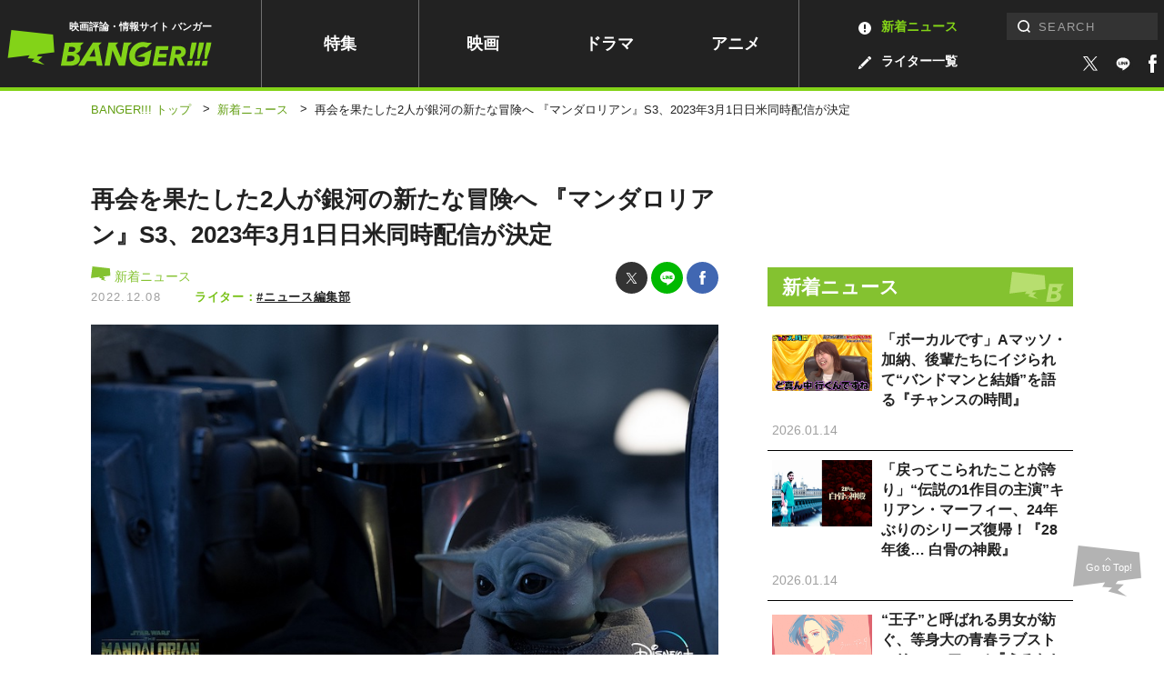

--- FILE ---
content_type: text/html; charset=UTF-8
request_url: https://www.banger.jp/news/88645/
body_size: 17877
content:
<!DOCTYPE html>
<!--single--><html lang="ja" class="no-js no-svg">

<head prefix="og: http://ogp.me/ns# website: http://ogp.me/ns/article#">
	

		<!-- Google Analytics ga4 全測定 ⇒タグマネージャー経由測定-->


				

		<!-- Geniee Wrapper Head Tag -->
		<script>
			window.gnshbrequest = window.gnshbrequest || {cmd:[]};
			window.gnshbrequest.cmd.push(function(){
				window.gnshbrequest.registerPassback("1539588");
				window.gnshbrequest.registerPassback("1539589");
				window.gnshbrequest.registerPassback("1539590");
				window.gnshbrequest.registerPassback("1539591");
				window.gnshbrequest.registerPassback("1539592");
				window.gnshbrequest.registerPassback("1539594");
				window.gnshbrequest.registerPassback("1539595");
				window.gnshbrequest.registerPassback("1539596");
				window.gnshbrequest.registerPassback("1539597");
				window.gnshbrequest.registerPassback("1539598");
				window.gnshbrequest.registerPassback("1539599");
				window.gnshbrequest.registerPassback("1539600");
				window.gnshbrequest.registerPassback("1539601");
				window.gnshbrequest.registerPassback("1539602");
				window.gnshbrequest.registerPassback("1539607");
				window.gnshbrequest.registerPassback("1539608");
				window.gnshbrequest.registerPassback("1539609");
				window.gnshbrequest.registerPassback("1539610");
				window.gnshbrequest.registerPassback("1539611");
				window.gnshbrequest.registerPassback("1542194");
				window.gnshbrequest.registerPassback("1542195");
				window.gnshbrequest.registerPassback("1542197");
				window.gnshbrequest.registerPassback("1542198");
				window.gnshbrequest.registerPassback("1542199");
				window.gnshbrequest.registerPassback("1542202");
				window.gnshbrequest.registerPassback("1544920");
				window.gnshbrequest.registerPassback("1544921");
				window.gnshbrequest.registerPassback("1544993");
				window.gnshbrequest.registerPassback("1544994");
				window.gnshbrequest.registerPassback("1544995");
				window.gnshbrequest.registerPassback("1544996");
				window.gnshbrequest.registerPassback("1544997");
				window.gnshbrequest.registerPassback("1544998");
				window.gnshbrequest.registerPassback("1546710");
				window.gnshbrequest.registerPassback("1547378");
				window.gnshbrequest.registerPassback("1591976");
				window.gnshbrequest.forceInternalRequest();
			});
		</script>
		<script async src="https://cpt.geniee.jp/hb/v1/217336/957/wrapper.min.js"></script>
		<script async src="https://securepubads.g.doubleclick.net/tag/js/gpt.js"></script>
		<!-- /Geniee Wrapper Head Tag -->



		<!-- microadCompass -->
		<script type="text/javascript">
		var microadCompass = microadCompass || {};
		microadCompass.queue = microadCompass.queue || [];
		</script>
		<script type="text/javascript" charset="UTF-8" src="//j.microad.net/js/compass.js" onload="new microadCompass.AdInitializer().initialize();" async></script>
		<!-- microadCompass -->


		<!-- User Insight PCDF Code Start -->
		<script type="text/javascript">
		var _uic = _uic ||{}; var _uih = _uih ||{};_uih['id'] = 56179;
		_uih['lg_id'] = '';
		_uih['fb_id'] = '';
		_uih['tw_id'] = '';
		_uih['uigr_1'] = ''; _uih['uigr_2'] = ''; _uih['uigr_3'] = ''; _uih['uigr_4'] = ''; _uih['uigr_5'] = '';
		_uih['uigr_6'] = ''; _uih['uigr_7'] = ''; _uih['uigr_8'] = ''; _uih['uigr_9'] = ''; _uih['uigr_10'] = '';
		_uic['uls'] = 1;
		_uic['security_type'] = -1;
		
		/* DO NOT ALTER BELOW THIS LINE */
		(function() {
		var bi = document.createElement('script');bi.type = 'text/javascript'; bi.async = true;
		bi.src = '//cs.nakanohito.jp/b3/bi.js';
		var s = document.getElementsByTagName('script')[0];s.parentNode.insertBefore(bi, s);
		})();
		</script>
		<!-- User Insight PCDF Code End -->
		


		


		
			<link rel="canonical" href="https://www.banger.jp/news/88645/">
	

	<!-- Google Tag Manager -->
<script>(function(w,d,s,l,i){w[l]=w[l]||[];w[l].push({'gtm.start':
new Date().getTime(),event:'gtm.js'});var f=d.getElementsByTagName(s)[0],
j=d.createElement(s),dl=l!='dataLayer'?'&l='+l:'';j.async=true;j.src=
'https://www.googletagmanager.com/gtm.js?id='+i+dl;f.parentNode.insertBefore(j,f);
})(window,document,'script','dataLayer','GTM-5KMCNDF');</script>
<!-- End Google Tag Manager -->

	<meta charset="UTF-8">
	<meta http-equiv="X-UA-Compatible" content="IE=edge">
		<meta name="viewport" content="initial-scale=1.0">

	<!-- platform -->
	<script src="https://www.banger.jp/wp-content/themes/thema/assets/platform/platform.js"></script>

	<title>再会を果たした2人が銀河の新たな冒険へ 『マンダロリアン』S3、2023年3月1日日米同時配信が決定 | 新着ニュース | BANGER!!!（バンガー）　映画愛、爆発!!!</title>
<meta name="description" content="全世界待望のシリーズ最新作『マンダロリアン』シーズン3が、Disney+独占で2023年3月1日により日米同時配信が決定した。https:/…">


<!-- *** Facebook *** -->
<meta property="fb:app_id" content="774453672996623">

<meta property="og:url" content="https://www.banger.jp/news/88645/">
<meta property="og:type" content="article">
<meta property="og:title" content="再会を果たした2人が銀河の新たな冒険へ 『マンダロリアン』S3、2023年3月1日日米同時配信が決定 | BANGER!!!（バンガー）　映画愛、爆発!!!">
<meta property="og:locale" content="ja_JP">
<meta property="og:image" content="https://www.banger.jp/wp-content/uploads/2022/12/the-mandalorian-s3-3.jpg">
<meta property="og:description" content="全世界待望のシリーズ最新作『マンダロリアン』シーズン3が、Disney+独占で2023年3月1日により日米同時配信が決定した。https:/…">
<meta property="og:site_name" content="BANGER!!!（バンガー）　映画愛、爆発!!!">

<!-- *** Twitter *** -->
<meta name="twitter:card" content="summary_large_image">
<meta name="twitter:image:src" content="https://www.banger.jp/wp-content/uploads/2022/12/the-mandalorian-s3-3.jpg">

<!-- Facebook Pixel Code -->
<script>
  !function(f,b,e,v,n,t,s)
  {if(f.fbq)return;n=f.fbq=function(){n.callMethod?
  n.callMethod.apply(n,arguments):n.queue.push(arguments)};
  if(!f._fbq)f._fbq=n;n.push=n;n.loaded=!0;n.version='2.0';
  n.queue=[];t=b.createElement(e);t.async=!0;
  t.src=v;s=b.getElementsByTagName(e)[0];
  s.parentNode.insertBefore(t,s)}(window, document,'script',
  'https://connect.facebook.net/en_US/fbevents.js');
  fbq('init', '199499191318075');
  fbq('track', 'PageView');
</script>
<noscript><img height="1" width="1" style="display:none"
  src="https://www.facebook.com/tr?id=199499191318075&ev=PageView&noscript=1"
/></noscript>
<!-- End Facebook Pixel Code -->
	<!-- *** CSS *** -->
	<link rel="stylesheet" href="https://www.banger.jp/wp-content/themes/thema/css/style.min.css?20210419">
	<link rel="stylesheet" href="https://www.banger.jp/wp-content/themes/thema/css/client_style.css?20230306">
			<link rel="stylesheet" href="https://www.banger.jp/wp-content/themes/thema/css/vendor/slick.css">	<!-- *** favicon *** -->
	<link rel="apple-touch-icon" sizes="76x76" href="https://www.banger.jp/img/head/apple-touch-icon.png">
	<link rel="icon" type="image/png" sizes="32x32" href="https://www.banger.jp/img/head/icon-32x32.png">
	<link rel="icon" type="image/png" sizes="16x16" href="https://www.banger.jp/img/head/icon-16x16.png">
	<link rel="icon" href="https://www.banger.jp/img/head/favicon.ico">

	<link rel="alternate" type="application/rss+xml" title="BANGER!!!（バンガー）　映画愛、爆発!!! フィード" href="https://www.banger.jp/feed/" />
	<meta name='robots' content='max-image-preview:large' />
	<style>img:is([sizes="auto" i], [sizes^="auto," i]) { contain-intrinsic-size: 3000px 1500px }</style>
	<style id='classic-theme-styles-inline-css' type='text/css'>
/*! This file is auto-generated */
.wp-block-button__link{color:#fff;background-color:#32373c;border-radius:9999px;box-shadow:none;text-decoration:none;padding:calc(.667em + 2px) calc(1.333em + 2px);font-size:1.125em}.wp-block-file__button{background:#32373c;color:#fff;text-decoration:none}
</style>
<style id='global-styles-inline-css' type='text/css'>
:root{--wp--preset--aspect-ratio--square: 1;--wp--preset--aspect-ratio--4-3: 4/3;--wp--preset--aspect-ratio--3-4: 3/4;--wp--preset--aspect-ratio--3-2: 3/2;--wp--preset--aspect-ratio--2-3: 2/3;--wp--preset--aspect-ratio--16-9: 16/9;--wp--preset--aspect-ratio--9-16: 9/16;--wp--preset--color--black: #000000;--wp--preset--color--cyan-bluish-gray: #abb8c3;--wp--preset--color--white: #ffffff;--wp--preset--color--pale-pink: #f78da7;--wp--preset--color--vivid-red: #cf2e2e;--wp--preset--color--luminous-vivid-orange: #ff6900;--wp--preset--color--luminous-vivid-amber: #fcb900;--wp--preset--color--light-green-cyan: #7bdcb5;--wp--preset--color--vivid-green-cyan: #00d084;--wp--preset--color--pale-cyan-blue: #8ed1fc;--wp--preset--color--vivid-cyan-blue: #0693e3;--wp--preset--color--vivid-purple: #9b51e0;--wp--preset--gradient--vivid-cyan-blue-to-vivid-purple: linear-gradient(135deg,rgba(6,147,227,1) 0%,rgb(155,81,224) 100%);--wp--preset--gradient--light-green-cyan-to-vivid-green-cyan: linear-gradient(135deg,rgb(122,220,180) 0%,rgb(0,208,130) 100%);--wp--preset--gradient--luminous-vivid-amber-to-luminous-vivid-orange: linear-gradient(135deg,rgba(252,185,0,1) 0%,rgba(255,105,0,1) 100%);--wp--preset--gradient--luminous-vivid-orange-to-vivid-red: linear-gradient(135deg,rgba(255,105,0,1) 0%,rgb(207,46,46) 100%);--wp--preset--gradient--very-light-gray-to-cyan-bluish-gray: linear-gradient(135deg,rgb(238,238,238) 0%,rgb(169,184,195) 100%);--wp--preset--gradient--cool-to-warm-spectrum: linear-gradient(135deg,rgb(74,234,220) 0%,rgb(151,120,209) 20%,rgb(207,42,186) 40%,rgb(238,44,130) 60%,rgb(251,105,98) 80%,rgb(254,248,76) 100%);--wp--preset--gradient--blush-light-purple: linear-gradient(135deg,rgb(255,206,236) 0%,rgb(152,150,240) 100%);--wp--preset--gradient--blush-bordeaux: linear-gradient(135deg,rgb(254,205,165) 0%,rgb(254,45,45) 50%,rgb(107,0,62) 100%);--wp--preset--gradient--luminous-dusk: linear-gradient(135deg,rgb(255,203,112) 0%,rgb(199,81,192) 50%,rgb(65,88,208) 100%);--wp--preset--gradient--pale-ocean: linear-gradient(135deg,rgb(255,245,203) 0%,rgb(182,227,212) 50%,rgb(51,167,181) 100%);--wp--preset--gradient--electric-grass: linear-gradient(135deg,rgb(202,248,128) 0%,rgb(113,206,126) 100%);--wp--preset--gradient--midnight: linear-gradient(135deg,rgb(2,3,129) 0%,rgb(40,116,252) 100%);--wp--preset--font-size--small: 13px;--wp--preset--font-size--medium: 20px;--wp--preset--font-size--large: 36px;--wp--preset--font-size--x-large: 42px;--wp--preset--spacing--20: 0.44rem;--wp--preset--spacing--30: 0.67rem;--wp--preset--spacing--40: 1rem;--wp--preset--spacing--50: 1.5rem;--wp--preset--spacing--60: 2.25rem;--wp--preset--spacing--70: 3.38rem;--wp--preset--spacing--80: 5.06rem;--wp--preset--shadow--natural: 6px 6px 9px rgba(0, 0, 0, 0.2);--wp--preset--shadow--deep: 12px 12px 50px rgba(0, 0, 0, 0.4);--wp--preset--shadow--sharp: 6px 6px 0px rgba(0, 0, 0, 0.2);--wp--preset--shadow--outlined: 6px 6px 0px -3px rgba(255, 255, 255, 1), 6px 6px rgba(0, 0, 0, 1);--wp--preset--shadow--crisp: 6px 6px 0px rgba(0, 0, 0, 1);}:where(.is-layout-flex){gap: 0.5em;}:where(.is-layout-grid){gap: 0.5em;}body .is-layout-flex{display: flex;}.is-layout-flex{flex-wrap: wrap;align-items: center;}.is-layout-flex > :is(*, div){margin: 0;}body .is-layout-grid{display: grid;}.is-layout-grid > :is(*, div){margin: 0;}:where(.wp-block-columns.is-layout-flex){gap: 2em;}:where(.wp-block-columns.is-layout-grid){gap: 2em;}:where(.wp-block-post-template.is-layout-flex){gap: 1.25em;}:where(.wp-block-post-template.is-layout-grid){gap: 1.25em;}.has-black-color{color: var(--wp--preset--color--black) !important;}.has-cyan-bluish-gray-color{color: var(--wp--preset--color--cyan-bluish-gray) !important;}.has-white-color{color: var(--wp--preset--color--white) !important;}.has-pale-pink-color{color: var(--wp--preset--color--pale-pink) !important;}.has-vivid-red-color{color: var(--wp--preset--color--vivid-red) !important;}.has-luminous-vivid-orange-color{color: var(--wp--preset--color--luminous-vivid-orange) !important;}.has-luminous-vivid-amber-color{color: var(--wp--preset--color--luminous-vivid-amber) !important;}.has-light-green-cyan-color{color: var(--wp--preset--color--light-green-cyan) !important;}.has-vivid-green-cyan-color{color: var(--wp--preset--color--vivid-green-cyan) !important;}.has-pale-cyan-blue-color{color: var(--wp--preset--color--pale-cyan-blue) !important;}.has-vivid-cyan-blue-color{color: var(--wp--preset--color--vivid-cyan-blue) !important;}.has-vivid-purple-color{color: var(--wp--preset--color--vivid-purple) !important;}.has-black-background-color{background-color: var(--wp--preset--color--black) !important;}.has-cyan-bluish-gray-background-color{background-color: var(--wp--preset--color--cyan-bluish-gray) !important;}.has-white-background-color{background-color: var(--wp--preset--color--white) !important;}.has-pale-pink-background-color{background-color: var(--wp--preset--color--pale-pink) !important;}.has-vivid-red-background-color{background-color: var(--wp--preset--color--vivid-red) !important;}.has-luminous-vivid-orange-background-color{background-color: var(--wp--preset--color--luminous-vivid-orange) !important;}.has-luminous-vivid-amber-background-color{background-color: var(--wp--preset--color--luminous-vivid-amber) !important;}.has-light-green-cyan-background-color{background-color: var(--wp--preset--color--light-green-cyan) !important;}.has-vivid-green-cyan-background-color{background-color: var(--wp--preset--color--vivid-green-cyan) !important;}.has-pale-cyan-blue-background-color{background-color: var(--wp--preset--color--pale-cyan-blue) !important;}.has-vivid-cyan-blue-background-color{background-color: var(--wp--preset--color--vivid-cyan-blue) !important;}.has-vivid-purple-background-color{background-color: var(--wp--preset--color--vivid-purple) !important;}.has-black-border-color{border-color: var(--wp--preset--color--black) !important;}.has-cyan-bluish-gray-border-color{border-color: var(--wp--preset--color--cyan-bluish-gray) !important;}.has-white-border-color{border-color: var(--wp--preset--color--white) !important;}.has-pale-pink-border-color{border-color: var(--wp--preset--color--pale-pink) !important;}.has-vivid-red-border-color{border-color: var(--wp--preset--color--vivid-red) !important;}.has-luminous-vivid-orange-border-color{border-color: var(--wp--preset--color--luminous-vivid-orange) !important;}.has-luminous-vivid-amber-border-color{border-color: var(--wp--preset--color--luminous-vivid-amber) !important;}.has-light-green-cyan-border-color{border-color: var(--wp--preset--color--light-green-cyan) !important;}.has-vivid-green-cyan-border-color{border-color: var(--wp--preset--color--vivid-green-cyan) !important;}.has-pale-cyan-blue-border-color{border-color: var(--wp--preset--color--pale-cyan-blue) !important;}.has-vivid-cyan-blue-border-color{border-color: var(--wp--preset--color--vivid-cyan-blue) !important;}.has-vivid-purple-border-color{border-color: var(--wp--preset--color--vivid-purple) !important;}.has-vivid-cyan-blue-to-vivid-purple-gradient-background{background: var(--wp--preset--gradient--vivid-cyan-blue-to-vivid-purple) !important;}.has-light-green-cyan-to-vivid-green-cyan-gradient-background{background: var(--wp--preset--gradient--light-green-cyan-to-vivid-green-cyan) !important;}.has-luminous-vivid-amber-to-luminous-vivid-orange-gradient-background{background: var(--wp--preset--gradient--luminous-vivid-amber-to-luminous-vivid-orange) !important;}.has-luminous-vivid-orange-to-vivid-red-gradient-background{background: var(--wp--preset--gradient--luminous-vivid-orange-to-vivid-red) !important;}.has-very-light-gray-to-cyan-bluish-gray-gradient-background{background: var(--wp--preset--gradient--very-light-gray-to-cyan-bluish-gray) !important;}.has-cool-to-warm-spectrum-gradient-background{background: var(--wp--preset--gradient--cool-to-warm-spectrum) !important;}.has-blush-light-purple-gradient-background{background: var(--wp--preset--gradient--blush-light-purple) !important;}.has-blush-bordeaux-gradient-background{background: var(--wp--preset--gradient--blush-bordeaux) !important;}.has-luminous-dusk-gradient-background{background: var(--wp--preset--gradient--luminous-dusk) !important;}.has-pale-ocean-gradient-background{background: var(--wp--preset--gradient--pale-ocean) !important;}.has-electric-grass-gradient-background{background: var(--wp--preset--gradient--electric-grass) !important;}.has-midnight-gradient-background{background: var(--wp--preset--gradient--midnight) !important;}.has-small-font-size{font-size: var(--wp--preset--font-size--small) !important;}.has-medium-font-size{font-size: var(--wp--preset--font-size--medium) !important;}.has-large-font-size{font-size: var(--wp--preset--font-size--large) !important;}.has-x-large-font-size{font-size: var(--wp--preset--font-size--x-large) !important;}
:where(.wp-block-post-template.is-layout-flex){gap: 1.25em;}:where(.wp-block-post-template.is-layout-grid){gap: 1.25em;}
:where(.wp-block-columns.is-layout-flex){gap: 2em;}:where(.wp-block-columns.is-layout-grid){gap: 2em;}
:root :where(.wp-block-pullquote){font-size: 1.5em;line-height: 1.6;}
</style>
<link rel='stylesheet' id='amazonjs-css' href='https://www.banger.jp/wp-content/plugins/amazonjs/css/amazonjs.css?ver=0.10' type='text/css' media='all' />
<script type="text/javascript" src="https://www.banger.jp/wp-includes/js/jquery/jquery.min.js?ver=3.7.1" id="jquery-core-js"></script>
<script type="text/javascript" src="https://www.banger.jp/wp-includes/js/jquery/jquery-migrate.min.js?ver=3.4.1" id="jquery-migrate-js"></script>
<link rel='shortlink' href='https://www.banger.jp/?p=88645' />
<link rel="alternate" title="oEmbed (JSON)" type="application/json+oembed" href="https://www.banger.jp/wp-json/oembed/1.0/embed?url=https%3A%2F%2Fwww.banger.jp%2Fnews%2F88645%2F" />
<link rel="alternate" title="oEmbed (XML)" type="text/xml+oembed" href="https://www.banger.jp/wp-json/oembed/1.0/embed?url=https%3A%2F%2Fwww.banger.jp%2Fnews%2F88645%2F&#038;format=xml" />
<link rel="icon" href="https://www.banger.jp/wp-content/uploads/2021/04/cropped-icon-512x512-1-1-32x32.png" sizes="32x32" />
<link rel="icon" href="https://www.banger.jp/wp-content/uploads/2021/04/cropped-icon-512x512-1-1-192x192.png" sizes="192x192" />
<link rel="apple-touch-icon" href="https://www.banger.jp/wp-content/uploads/2021/04/cropped-icon-512x512-1-1-180x180.png" />
<meta name="msapplication-TileImage" content="https://www.banger.jp/wp-content/uploads/2021/04/cropped-icon-512x512-1-1-270x270.png" />

	<script type="text/javascript" language="javascript">
    var vc_pid = "885784645";
</script><script type="text/javascript" src="//aml.valuecommerce.com/vcdal.js" async></script>

<!-- User Heat Tag -->
<script type="text/javascript">
(function(add, cla){window['UserHeatTag']=cla;window[cla]=window[cla]||function(){(window[cla].q=window[cla].q||[]).push(arguments)},window[cla].l=1*new Date();var ul=document.createElement('script');var tag = document.getElementsByTagName('script')[0];ul.async=1;ul.src=add;tag.parentNode.insertBefore(ul,tag);})('//uh.nakanohito.jp/uhj2/uh.js', '_uhtracker');_uhtracker({id:'uhLjF78gzM'});
</script>
<!-- End User Heat Tag -->


	<!-- 広告　共通ヘッダー -->
	
  <!-- Geniee Interstitial Body Tag -->
  <script src="https://cpt.geniee.jp/hb/v1/217336/957/instbody.min.js"></script>
  <!-- /Geniee Interstitial Body Tag -->




	<!--TwitterRMタグ  -->
	<!-- Twitter conversion tracking base code -->
	<script>
		! function(e, t, n, s, u, a) {
			e.twq || (s = e.twq = function() {
					s.exe ? s.exe.apply(s, arguments) : s.queue.push(arguments);
				}, s.version = '1.1', s.queue = [], u = t.createElement(n), u.async = !0, u.src = 'https://static.ads-twitter.com/uwt.js',
				a = t.getElementsByTagName(n)[0], a.parentNode.insertBefore(u, a))
		}(window, document, 'script');
		twq('config', 'oeh9e');
	</script>
	<!-- End Twitter conversion tracking base code -->

	<!-- YahooRMタグ -->
	<script async src="https://s.yimg.jp/images/listing/tool/cv/ytag.js"></script>
	<script>
		window.yjDataLayer = window.yjDataLayer || [];

		function ytag() {
			yjDataLayer.push(arguments);
		}
		ytag({
			"type": "yjad_retargeting",
			"config": {
				"yahoo_retargeting_id": "XD5WLVZP28",
				"yahoo_retargeting_label": "",
				"yahoo_retargeting_page_type": "",
				"yahoo_retargeting_items": [{
					item_id: '',
					category_id: '',
					price: '',
					quantity: ''
				}]
			}
		});
	</script>

	<!--GoogleRMタグ -->
	<!-- Google tag (gtag.js) -->
	<script async src="https://www.googletagmanager.com/gtag/js?id=AW-11100361057"></script>
	<script>
		window.dataLayer = window.dataLayer || [];

		function gtag() {
			dataLayer.push(arguments);
		}
		gtag('js', new Date());

		gtag('config', 'AW-11100361057');
	</script>

	<!-- TOPICS API -->
	<script>
		// // document.browsingTopics() returns an array of up to three topic objects in random order.
		// const topics = await document.browsingTopics();

		// // The returned array looks like: [{'value': Number, 'taxonomyVersion': String, 'modelVersion': String}]

		// // Get data for an ad creative.
		// const response = await fetch('https://www.banger.jp', {
		// 	method: 'POST',
		// 	headers: {
		// 		'Content-Type': 'application/json',
		// 	},
		// 	body: JSON.stringify(topics)
		// });
		// // Get the JSON from the response.
		// const creative = await response.json();

		// // Display ad.
	</script>


</head>

<body id="page" class="wp-singular news-template-default single single-news postid-88645 wp-theme-thema" onload="after_popin();">

	


	<!-- Google Tag Manager (noscript) -->
<noscript><iframe src="https://www.googletagmanager.com/ns.html?id=GTM-5KMCNDF" height="0" width="0" style="display:none;visibility:hidden"></iframe></noscript>
<!-- End Google Tag Manager (noscript) -->
	<!--videoad-->
	



<!--video production server-->	


				<div id="single_page" class="l-container">
							
										<!-- l-loading START -->
																				<!-- l-loading END -->

										<!-- l-toggle START -->
										<!--include START-->
<div class="l-toggleWrap" v-bind:class="{'-show': isShow, '-hidden': !isShow}" v-on:click.prevent="close">
</div>
<div class="l-toggle" v-bind:class="{'-show': isShow}">
  <div class="l-toggle__inner">
    <div class="l-toggle-site">
      <div class="l-toggle-site__logo"><a href="/"><img src="/img/common/logo_black.svg" alt="BANGER!!!（バンガー）"></a><span>映画評論・情報サイト</span></div>
      <div class="l-toggle-site__btn" v-on:click="close()"></div>
    </div>
    <nav class="l-toggle__cat">
      <!-- l-gnav START -->
      <div class="l-gnav">
  <ul class="l-gnav__list">
  <li class="l-gnav__item top"><a href="/">トップ</a></li>
    <li class="l-gnav__item special "><a href="/special">特集</a></li>
    <li class="l-gnav__item movie "><a href="/movie">映画</a></li>
    <li class="l-gnav__item drama "><a href="/drama">ドラマ</a></li>
    <li class="l-gnav__item anime "><a href="/anime">アニメ</a></li>
    <li class="l-gnav__item writer "><a href="/writer" class="hoverColor"><img src="/img/icon/archive_writer_white.svg" width="14" height="14">ライター一覧</a></li>
    <li class="l-gnav__item news -current"><a href="/news" class="hoverColor"><img src="/img/icon/archive_news_white.svg" width="14" height="14">新着ニュース</a></li>
    <li class="l-gnav__item about "><a href="/about">BANGER<span>!!!</span>とは</a></li>

  </ul>
</div>      <!-- l-gnav END -->
    </nav>
    <div class="l-toggle-sns">
      <span class="l-toggle-sns__title">FOLLOW US</span>
      <a href="https://twitter.com/intent/follow?screen_name=BANGER_JP" target="_blank"><img src="/img/icon/sns_twitter.svg" width="100%" height="100%" alt="twitter" class="-twitter"></a>
      <a href="https://liff.line.me/1645278921-kWRPP32q/?accountId=358otujn" target="_blank">
          <span class="icon line_icon"><img src="/img/style/line2.svg" width="100%" height="100%" alt="line"></span>
        </a>
      <a href="https://www.facebook.com/BANGER.JP/" target="_blank"><img src="/img/icon/sns_facebook.svg" width="100%" height="100%" alt="facebook" class="-facebook"></a>
    </div>
  </div>
</div>
<!--include END-->										<!-- l-toggle END -->

										<!-- l-header START -->
										<header id="header" class="l-header" v-bind:class="{'is-fixed': isFixed, 'is-active': isActive, enableTransition: enableTransition}">
											<div class="l-header__inner PCview">
												<div class="l-header__logo">
													<span>映画評論・情報サイト バンガー</span>
																											<a href="/"><img src="/img/common/logo_green.svg" alt="BANGER!!!（バンガー）"></a>
																									</div>
												<!-- l-gnav START -->
												<div class="l-gnav">
  <ul class="l-gnav__list">
  <li class="l-gnav__item top"><a href="/">トップ</a></li>
    <li class="l-gnav__item special "><a href="/special">特集</a></li>
    <li class="l-gnav__item movie "><a href="/movie">映画</a></li>
    <li class="l-gnav__item drama "><a href="/drama">ドラマ</a></li>
    <li class="l-gnav__item anime "><a href="/anime">アニメ</a></li>
    <li class="l-gnav__item writer "><a href="/writer" class="hoverColor"><img src="/img/icon/archive_writer_white.svg" width="14" height="14">ライター一覧</a></li>
    <li class="l-gnav__item news -current"><a href="/news" class="hoverColor"><img src="/img/icon/archive_news_white.svg" width="14" height="14">新着ニュース</a></li>
    <li class="l-gnav__item about "><a href="/about">BANGER<span>!!!</span>とは</a></li>

  </ul>
</div>												<!-- l-gnav END -->

												<div class="l-header__right">

													<div class="l-search">
														<!-- l-search START -->
														<form role="search" method="get" id="searchform" class="searchform" action="https://www.banger.jp/" autocomplete="off">
<div class="searchform__wrap">
<label class="screen-reader-text" for="s">検索:</label><input type="text" value="" name="s" id="s" placeholder="SEARCH" pattern="[^\x22\x27\x2F\x3C\x3E\x5C]*"><input type="submit" id="searchsubmit" class="l-search-btn__submit" value="検索">
</div>
</form>														<!-- l-search END -->
													</div>

													<div class="l-header__sns">
														<a href="https://twitter.com/intent/follow?screen_name=BANGER_JP" target="_blank" class="hoverColor">
															<span class="icon -twitter"><img src="/img/icon/sns_twitter_white.svg" width="100%" height="100%" alt="twitter"></span>
														</a>
														<a href="https://liff.line.me/1645278921-kWRPP32q/?accountId=358otujn" target="_blank" class="hoverColor">
															<span class="icon line_icon"><img src="/img/style/line.svg" width="100%" height="100%" alt="facebook"></span>
														</a>
														<a href="https://www.facebook.com/BANGER.JP/" target="_blank" class="hoverColor">
															<span class="icon -facebook"><img src="/img/icon/sns_facebook_white.svg" width="100%" height="100%" alt="facebook"></span>
														</a>

													</div>


												</div>
											</div>
											<div class="SPview">
												<!-- l-search START -->
												<div class="l-site -close">
  <div class="l-site__search" v-bind:class="{'-close': !isSearchOpen, '-open': isSearchOpen}" v-on:click.stop="toggleSearch"><img src="/img/icon/search_white.svg" alt="検索フォームを開く"></div>
  <div class="l-site__logo">
          <a href="/"><img src="/img/common/logo_green.svg" alt="BANGER!!!（バンガー）"></a>
    
        <span>映画評論・情報サイト バンガー</span>
    
  </div>
  <div class="l-site__menu"><a href="" v-on:click.prevent="openMenu"><span class="line1"></span><span class="line2"></span><span class="line3"></span></a></div>
  <div class="l-site__sns">
    <a href="https://twitter.com/intent/follow?screen_name=BANGER_JP" target="_blank">
      <span class="icon -twitter"><img src="/img/icon/sns_twitter_white.svg" width="100%" height="100%" alt="twitter"></span>
    </a>
    <a href="https://liff.line.me/1645278921-kWRPP32q/?accountId=358otujn" target="_blank" class="hoverColor">
      <span class="icon line_icon"><img src="/img/style/line.svg" width="100%" height="100%" alt="facebook"></span>
    </a>
    <a href="https://www.facebook.com/BANGER.JP/" target="_blank">
      <span class="icon -facebook"><img src="/img/icon/sns_facebook_white.svg" width="100%" height="100%" alt="facebook"></span>
    </a>

  </div>
</div>												<!-- l-search END -->
											</div>
											<div v-bind:class="{'-close': !isSearchOpen, '-open': isSearchOpen}" class="l-search" id="HeaderSearch">
												<form role="search" method="get" id="searchform" class="searchform" action="https://www.banger.jp/" autocomplete="off">
<div class="searchform__wrap">
<label class="screen-reader-text" for="s">検索:</label><input type="text" value="" name="s" id="s" placeholder="SEARCH" pattern="[^\x22\x27\x2F\x3C\x3E\x5C]*"><input type="submit" id="searchsubmit" class="l-search-btn__submit" value="検索">
</div>
</form>											</div>
										</header>

										<!-- l-header END -->
										
  <div id="breaccrumb">
    <div class="c-bread">
      <ul class="c-bread__list" itemscope itemtype="http://schema.org/BreadcrumbList">
        <li id="banger_top" class="c-bread__item" itemprop="item" itemprop="itemListElement" itemscope itemtype="http://schema.org/ListItem">
          <a href="https://www.banger.jp" title="BANGER!!!トップへ移動"><span itemprop="name">BANGER!!! トップ</span></a>
          <meta itemprop="position" content="1" />
        </li>
            <span class="sep">&gt;</span>

                      <!--記事-->
            <li id="genre" class="c-bread__item -current" itemprop="itemListElement" itemscope itemtype="http://schema.org/ListItem">
              <a itemprop="item" href="/news/" title="新着ニュースへ移動">
                <span itemprop="name">新着ニュース</span>
              </a>
              <meta itemprop="position" content="2" />
            </li>
            <span class="sep">&gt;</span>
            <li id="article" class="c-bread__item -current" itemprop="itemListElement" itemscope itemtype="http://schema.org/ListItem">
              <strong><span itemprop="name">再会を果たした2人が銀河の新たな冒険へ 『マンダロリアン』S3、2023年3月1日日米同時配信が決定</span></strong>
              <meta itemprop="position" content="3" />
            </li>



          
      </ul>
    </div>
  </div>


										<div class="l-contents">







				<div class="l-contents__inner">
			
			<main class="l-main">
				

<!-- content-standard -->
<section id="content_standard" class="p-single -cat-news">

  <div class="p-single-head">
    <div class="p-single-head__body">
      <h1 class="p-single-head__title">再会を果たした2人が銀河の新たな冒険へ 『マンダロリアン』S3、2023年3月1日日米同時配信が決定</h1>
      <div class="p-single-head__wrap">
        <div class="p-single-head__meta">

          <div class="category_wrapper category_news">
            <a href="/news">
              <svg width="22" height="16" viewBox="0 0 22 16" fill="none" xmlns="http://www.w3.org/2000/svg">
                <path d="M21.4 10.193L20.79 2.12L1.626 0L0 12.836L10.019 11.616L9.177 12.981L12.226 13.213L11.006 14.462L16.9 16L14.054 13.967L15.942 12.167L13.328 12.051L14.028 11.122L21.4 10.193Z" />
              </svg>
              新着ニュース            </a>
          </div>
          <time class="p-single-head__date">2022.12.08</time>
        </div>
        <div class="p-single-share">
          <ul class="p-single-share__list">

            <li class="p-single-share__item -twitter">
              <a id="topTwitter" href="https://twitter.com/intent/tweet?url==https%3A%2F%2Fwww.banger.jp%2Fnews%2F88645%2F&text=%E5%86%8D%E4%BC%9A%E3%82%92%E6%9E%9C%E3%81%9F%E3%81%97%E3%81%9F2%E4%BA%BA%E3%81%8C%E9%8A%80%E6%B2%B3%E3%81%AE%E6%96%B0%E3%81%9F%E3%81%AA%E5%86%92%E9%99%BA%E3%81%B8+%E3%80%8E%E3%83%9E%E3%83%B3%E3%83%80%E3%83%AD%E3%83%AA%E3%82%A2%E3%83%B3%E3%80%8FS3%E3%80%812023%E5%B9%B43%E6%9C%881%E6%97%A5%E6%97%A5%E7%B1%B3%E5%90%8C%E6%99%82%E9%85%8D%E4%BF%A1%E3%81%8C%E6%B1%BA%E5%AE%9A+%7C+BANGER%21%21%21%0a&hashtags=BANGER" onclick="ga('send', 'event', 'sns', 'click', 'twitter_top', 1); window.open(this.href, 'TWwindow', 'width=650, height=450, menubar=no, toolbar=no, scrollbars=yes'); return false;"><img src="/img/icon/sns_twitter_white.svg" alt="Twitter"></a>
            </li>
            <li class="p-single-share__item -line">
              <a id="topLine" href="http://line.me/R/msg/text/?再会を果たした2人が銀河の新たな冒険へ 『マンダロリアン』S3、2023年3月1日日米同時配信が決定%20|%20BANGER%21%21%21%0ahttps%3A%2F%2Fwww.banger.jp%2Fnews%2F88645%2F" onclick="ga('send', 'event', 'sns', 'click', 'line_top', 1); window.open(this.href, 'FBwindow', 'width=650, height=450, menubar=no, toolbar=no, scrollbars=yes'); return false;"><img src="/img/icon/sns_line_white.svg" alt="LINE"></a>
            </li>
            <li class="p-single-share__item -facebook">
              <a id="topFacebook" href="https://www.facebook.com/share.php?u=https%3A%2F%2Fwww.banger.jp%2Fnews%2F88645%2F" onclick="ga('send', 'event', 'sns', 'click', 'facebook_top', 1); window.open(this.href, 'FBwindow', 'width=650, height=450, menubar=no, toolbar=no, scrollbars=yes'); return false;"><img src="/img/icon/sns_facebook_white.svg" alt="Facebook"></a>
            </li>
          </ul>
        </div>
                  <div class="p-single-author">ライター：<a href="https://www.banger.jp/writer/29000/" class="hash_tag">#ニュース編集部</a></div>
              </div>











      <div class="p-single-head__kv">
        <figure>
          <img src="[data-uri]" alt="再会を果たした2人が銀河の新たな冒険へ 『マンダロリアン』S3、2023年3月1日日米同時配信が決定" data-encode-src="aHR0cHM6Ly93d3cuYmFuZ2VyLmpwL3dwLWNvbnRlbnQvdXBsb2Fkcy8yMDIyLzEyL3RoZS1tYW5kYWxvcmlhbi1zMy0zLmpwZw==">
          <figcaption>『マンダロリアン』©︎2022 Lucasfilm Ltd.</figcaption>        </figure>
      </div>









    </div>
          


      



              
        <div id="gallery_wrapper" class="order3">
                      
            <div id="gallery__1" class="gallery">
              <div class="image_wrapper">
                <a id="__0>" class="attachment_image" href="/?attachment_id=88650&post=88645&number=1">
                  <img src="https://www.banger.jp/wp-content/uploads/2022/12/the-mandalorian-s3-3-300x169.jpg">
                </a>
              </div>
            </div><!--gallery-->
          


                      

            <div id="gallery__1" class="gallery">
              <div class="image_wrapper">
                <a id="__1" class="attachment_image" href="/?attachment_id=88648&post=88645&number=1">
                  <img src="https://www.banger.jp/wp-content/uploads/2022/12/the-mandalorian-s3-2-300x126.jpg">
                </a>
              </div>

            </div><!--gallery-->

                      

            <div id="gallery__2" class="gallery">
              <div class="image_wrapper">
                <a id="__2" class="attachment_image" href="/?attachment_id=88647&post=88645&number=2">
                  <img src="https://www.banger.jp/wp-content/uploads/2022/12/the-mandalorian-s3-1-300x126.jpg">
                </a>
              </div>

            </div><!--gallery-->

          

          <div id="count" class="text_wrapper pc_center">
            全3枚
          </div>



        </div>

      


















    
















  </div>

    
  <div class="p-single-entry">
    <div class="p-single-entry__body">
      <p>全世界待望のシリーズ最新作『<strong>マンダロリアン</strong>』シーズン3が、Disney+独占で2023年3月1日により日米同時配信が決定した。</p>
<iframe title="『マンダロリアン』 シーズン3｜特報｜Disney+ (ディズニープラス）" width="500" height="281" src="https://www.youtube.com/embed/sEKesfGQm9s?feature=oembed&playsinline=1" frameborder="0" allow="accelerometer; autoplay; clipboard-write; encrypted-media; gyroscope; picture-in-picture; web-share" referrerpolicy="strict-origin-when-cross-origin" allowfullscreen></iframe>
<div class="link__arrow"><a href="https://www.banger.jp/movie/87926/" target="_blank" rel="noopener">『バック・トゥ・ザ・フューチャー』ドク役C・ロイド降臨！『マンダロリアン』や『リック・アンド・モーティ』ネタに会場騒然【東京コミコン2022】</a></div>
<p>全世界を興奮と歓喜で満たし、社会現象を巻き起こし続けてきた空前のエンターテイメント「<strong>スター・ウォーズ</strong>」。本作は、名匠ジョージ・ルーカスが生み出した『スター・ウォーズ エピソード6／ジェダイの帰還』のその後の世界を舞台に、賞金稼ぎ“<strong>マンダロリアン</strong>”とフォースの力を秘めた子ども“<strong>グローグー</strong>”の危険な冒険が描かれる実写オリジナルドラマシリーズだ。2019年にシーズン1、2020年にシーズン2が配信されるや、世界中で“<strong>完璧なスター・ウォーズ</strong>”と批評家やファンから大絶賛された。</p>
<p>シリーズを通してマンドーとグローグーの絆が描かれ、感動と興奮で世界中を魅了してきた『マンダロリアン』。公開中の初映像では、主人公の“マンドー”ことマンダロリアン・アーマーに身を包むディン・ジャリンと、マンドーと親子のような絆で結ばれる可愛らしいグローグーが新たな冒険に出る姿が描かれている。</p>
<p>実写オリジナルドラマシリーズ『ボバ・フェット』で、ルーク・スカイウォーカーの元でフォースの修行をしていたグローグー。しかしダークサイドへ繋がる危険性を孕む“特定のものへの執着”が禁止されているジェダイにとって、グローグーがマンドーへ執着することはジェダイになる上で危険な要素に。そう考えたルークはグローグーに、“<strong>ジェダイの道が閉ざされるマンドーからのアーマー</strong>”か“<strong>ジェダイになるためのヨーダのライトセーバー</strong>”の二択を迫り、グローグーはマンドーが贈ったアーマーを選択。最新作では、再会を果たした2人が銀河への新たな冒険に旅立つ。</p>
<div id="attachment_88648" style="width: 810px" class="wp-caption alignnone"><img fetchpriority="high" decoding="async" aria-describedby="caption-attachment-88648" class="wp-image-88648 size-full" src="[data-uri]" alt="" width="800" height="335" data-encode-src="aHR0cHM6Ly93d3cuYmFuZ2VyLmpwL3dwLWNvbnRlbnQvdXBsb2Fkcy8yMDIyLzEyL3RoZS1tYW5kYWxvcmlhbi1zMy0yLmpwZw==" data-encode-srcset="[base64]" data-encode-sizes="KG1heC13aWR0aDogODAwcHgpIDEwMHZ3LCA4MDBweA==" /><p id="caption-attachment-88648" class="wp-caption-text">『マンダロリアン』©︎2022 Lucasfilm Ltd.</p></div>
<div class="link__arrow"><a href="https://www.banger.jp/drama/73239/" target="_blank" rel="noopener">『ボバ・フェット』は『マンダロリアン』シーズン2.5だった！ 全7話のベストエピソードは？【ネタバレ有】</a></div>
<p>マンドーはグローグーのために、“素顔を見せてはいけない”というマンダロアの掟を破っていた。映像の中でも「<strong>あなたはヘルメットを脱いだ。だからもうマンダロリアンではない</strong>」と断言されたマンドーとグローグーの銀河での冒険は一体どんな旅路を辿るのか—。</p>
<p>アニメーション作品『スター・ウォーズ／クローン・ウォーズ』に登場し、『マンダロリアン』シーズン2で実写初登場したボ＝カターン・クライズ、賞金稼ぎに仕事を斡旋するギルドのリーダー グリーフ・カルガ、タトゥイーンのモス・アイズリーで船の修理や整備をして生計を立てておりグローグーの子守もするエンジニアのペリ・モットーなど、お馴染みのキャラクターたちも登場。世界中の「スター・ウォーズ」ファンが待ちわびた本作の配信まで、続投を待ちたい。</p>
<p>本作で監督を務めるリック・ファムイーワは、「僕たちは、この話を2シーズンにわたって語ってきたわけだけど、同じ話は僕たちのドラマでも『ボバ・ファット』でも語られてきた。『マンダロリアン』のシーズン3では、それらが集結することになると思う。だから、大事なシーズンになると思うね」と本作について言及。さらにマンダロリアン役のペドロ・パスカルは「シーズン序盤に登場したとても深いテーマが、シーズン3ではとても美しく大きなかたちで結実しているんだ。とてもとても感動的だよ」と語っており、期待せずにはいられない展開を予感させられる。</p>
<p>本作の製作総指揮は、「アイアンマン」シリーズ、実写「ライオン・キング」の監督で「スター・ウォーズ」愛に溢れるジョン・ファブローと、ルーカスフィルムからの信頼が厚いデイヴ・フィローニ。「スター・ウォーズ」の新たなる歴史が今幕を開ける。</p>
<p>全世界待望の『マンダロリアン』シーズン3は、2023年3月1日よりDisney+にて日米同時配信開始。</p>
<div id="attachment_88647" style="width: 810px" class="wp-caption alignnone"><img decoding="async" aria-describedby="caption-attachment-88647" class="wp-image-88647 size-full" src="[data-uri]" alt="" width="800" height="335" data-encode-src="aHR0cHM6Ly93d3cuYmFuZ2VyLmpwL3dwLWNvbnRlbnQvdXBsb2Fkcy8yMDIyLzEyL3RoZS1tYW5kYWxvcmlhbi1zMy0xLmpwZw==" data-encode-srcset="[base64]" data-encode-sizes="KG1heC13aWR0aDogODAwcHgpIDEwMHZ3LCA4MDBweA==" /><p id="caption-attachment-88647" class="wp-caption-text">『マンダロリアン』©︎2022 Lucasfilm Ltd.</p></div>
<div class="link__arrow"><a href="https://www.banger.jp/news/37042/" target="_blank" rel="noopener">マーク・ハミルを探せ!! 『マンダロリアン』『スター・ウォーズ』スピンオフ作品にもカメオ出演していたことが判明！</a></div>
<div class="link__arrow"><a href="https://www.banger.jp/drama/32020/" target="_blank" rel="noopener">宇宙版「子連れ狼」!?『マンダロリアン』が“スター・ウォーズご新規さん”も歓迎の理由とは？</a></div>
    </div>


      </div>


  


  

      
    <div id="gallery_wrapper">
      <h3 class="style_01"><span>ギャラリー</span></h3>
              
        <div id="gallery__1" class="gallery">
          <div class="image_wrapper">
            <a id="__0>" class="attachment_image" href="/?attachment_id=88650&post=88645&number=1">
              <img src="https://www.banger.jp/wp-content/uploads/2022/12/the-mandalorian-s3-3-300x169.jpg">
            </a>
          </div>
        </div><!--gallery-->
      


              

        <div id="gallery__1" class="gallery">
          <div class="image_wrapper">
            <a id="__1" class="attachment_image" href="/?attachment_id=88648&post=88645&number=1">
              <img src="https://www.banger.jp/wp-content/uploads/2022/12/the-mandalorian-s3-2-300x126.jpg">
            </a>
          </div>

        </div><!--gallery-->

              

        <div id="gallery__2" class="gallery">
          <div class="image_wrapper">
            <a id="__2" class="attachment_image" href="/?attachment_id=88647&post=88645&number=2">
              <img src="https://www.banger.jp/wp-content/uploads/2022/12/the-mandalorian-s3-1-300x126.jpg">
            </a>
          </div>

        </div><!--gallery-->

      

      <div id="count" class="text_wrapper pc_center">
        全3枚
      </div>



    </div>

  














  <div class="p-single-sns">
    <div class="p-single-sns__title">Share On</div>
    <ul class="p-single-sns__list">

      <li class="p-single-sns__item -twitter">
        <a id="btmTwitter" href="https://twitter.com/intent/tweet?url==https%3A%2F%2Fwww.banger.jp%2Fnews%2F88645%2F&text=%E5%86%8D%E4%BC%9A%E3%82%92%E6%9E%9C%E3%81%9F%E3%81%97%E3%81%9F2%E4%BA%BA%E3%81%8C%E9%8A%80%E6%B2%B3%E3%81%AE%E6%96%B0%E3%81%9F%E3%81%AA%E5%86%92%E9%99%BA%E3%81%B8+%E3%80%8E%E3%83%9E%E3%83%B3%E3%83%80%E3%83%AD%E3%83%AA%E3%82%A2%E3%83%B3%E3%80%8FS3%E3%80%812023%E5%B9%B43%E6%9C%881%E6%97%A5%E6%97%A5%E7%B1%B3%E5%90%8C%E6%99%82%E9%85%8D%E4%BF%A1%E3%81%8C%E6%B1%BA%E5%AE%9A+%7C+BANGER%21%21%21%0a&hashtags=BANGER" onclick="ga('send', 'event', 'sns', 'click', 'twitter_btm', 1); window.open(this.href, 'TWwindow', 'width=650, height=450, menubar=no, toolbar=no, scrollbars=yes'); return false;"><img src="/img/icon/sns_twitter_white.svg" alt="Twitter"></a>
      </li>
      <li class="p-single-sns__item -line">
        <a id="btmLine" href="http://line.me/R/msg/text/?再会を果たした2人が銀河の新たな冒険へ 『マンダロリアン』S3、2023年3月1日日米同時配信が決定%20|%20BANGER%21%21%21%0ahttps%3A%2F%2Fwww.banger.jp%2Fnews%2F88645%2F" onclick="ga('send', 'event', 'sns', 'click', 'line_btm', 1); window.open(this.href, 'FBwindow', 'width=650, height=450, menubar=no, toolbar=no, scrollbars=yes'); return false;"><img src="/img/icon/sns_line_white.svg" alt="LINE"></a>
      </li>
      <li class="p-single-sns__item -facebook">
        <a id="btmFacebook" href="https://www.facebook.com/share.php?u=https%3A%2F%2Fwww.banger.jp%2Fnews%2F88645%2F" onclick="ga('send', 'event', 'sns', 'click', 'facebook_btm', 1); window.open(this.href, 'FBwindow', 'width=650, height=450, menubar=no, toolbar=no, scrollbars=yes'); return false;"><img src="/img/icon/sns_facebook_white.svg" alt="Facebook"></a>
      </li>


    </ul>
  </div>



  <div class="p-single-overview">
              <div class="p-single-overview__wrap">
            <input id="OverviewWrap" type="checkbox">
            <label for="OverviewWrap"></label>
            <div class="p-single-overview__wrapInner">
                              <h2 class="p-single-overview__title">『マンダロリアン』</h2>
              
                              <div class="p-single-overview__left">
                                      <p class="p-single-overview__text">『エピソード6／ジェダイの帰還』のその後を描く「スター・ウォーズ」初の実写ドラマシリーズ。孤高の賞金稼ぎ“マンダロリアン”とフォースの力を秘めた孤児“グローグー”の絆は、帝国の残党が暗躍する混沌とした時代の＜希望＞となるのか？</p>
                                  </div>
                            <table class="p-single-overview__data">
                                                                                                                              </table>

                          </div>
          </div>
                      <div class="p-single-overview-link">
                                          <p class="p-single-overview-link__text">シーズン1＆2はDisney+で配信中</p>
                                <div class="p-single-overview-link__link">
                              <a href="https://www.disneyplus.com/ja-jp/series/the-mandalorian/3jLIGMDYINqD" target="_blank" rel="noopener">
                  Disney+で観る</a>
                          </div>
                            </div>
    
    

          <div class="c-tag">
        <ul class="c-tag__list">
                        <li class="tag_wrapper"><a class="hash_tag" href="https://www.banger.jp/writer/29000/">#ニュース編集部</a></li>
                                                <li class="tag_wrapper">
                  <a class="hash_tag" href="https://www.banger.jp/tag-genre/sf/">
                    #SF                  </a>
                </li>
                              <li class="tag_wrapper">
                  <a class="hash_tag" href="https://www.banger.jp/tag-genre/%e3%82%a2%e3%82%af%e3%82%b7%e3%83%a7%e3%83%b3/">
                    #アクション                  </a>
                </li>
                              <li class="tag_wrapper">
                  <a class="hash_tag" href="https://www.banger.jp/tag-genre/%e3%82%a2%e3%83%89%e3%83%99%e3%83%b3%e3%83%81%e3%83%a3%e3%83%bc/">
                    #アドベンチャー                  </a>
                </li>
                              <li class="tag_wrapper">
                  <a class="hash_tag" href="https://www.banger.jp/tag-genre/%e3%83%95%e3%82%a1%e3%83%b3%e3%82%bf%e3%82%b8%e3%83%bc/">
                    #ファンタジー                  </a>
                </li>
                            <li class="tag_wrapper"><a class="hash_tag" href="https://www.banger.jp/tag-sub/disney/">#Disney+</a></li>
                        <li class="tag_wrapper"><a class="hash_tag" href="https://www.banger.jp/tag-sub/%e3%82%b9%e3%82%bf%e3%83%bc%e3%83%bb%e3%82%a6%e3%82%a9%e3%83%bc%e3%82%ba/">#スター・ウォーズ</a></li>
                  </ul>
      </div>
    
  </div>

    
  
  


  <!-- l-side START -->

      <div class="c-archive__card__list" style=" margin-top: 30px;">
      <div class="PCview" style="margin:auto;">
        <script type="text/javascript" language="JavaScript">
          yads_ad_ds = '67170_571603';
        </script>
        <script type="text/javascript" language="JavaScript" src="//yads.c.yimg.jp/js/yads.js"></script>
      </div>
      <div class="PCview" style="margin:auto;">
        <script type="text/javascript" language="JavaScript">
          yads_ad_ds = '67170_571604';
        </script>
        <script type="text/javascript" language="JavaScript" src="//yads.c.yimg.jp/js/yads.js"></script>
      </div>
    </div>
  
  <div id="recommend_wrapper">
      <!-- とりもち通常ウィジェット表示箇所に設置 -->
      <div id="torimochi-widget" class="torimochi-widget"></div>
      <div id="torimochi-copyright"></div>
  </div>

  <!-- l-side END -->

</section>


<script async src="//www.instagram.com/embed.js"></script>
<!-- <div id="related_posts" class="l-popup
">
   <div class="l-popup__tab">
     <p class="l-popup__tabTitle">関連記事</p>
     <span class="line"></span>
   </div>
   <div class="l-popup__list">
     <div class="l-popup__item">
       <a class="l-popup__wrap" href="https://www.banger.jp/news/88645/">
         <h2 class="l-popup__title">再会を果たした2人が銀河の新たな冒険へ 『マンダロリアン』S3、2023年3月1…</h2>
         <div class="l-popup__thumb"><span><img width="100%" height="100%" src="https://www.banger.jp/wp-content/uploads/2022/12/the-mandalorian-s3-3.jpg" alt="再会を果たした2人が銀河の新たな冒険へ 『マンダロリアン』S3、2023年3月1日日米同時配信が決定"></span></div>
       </a>
     </div>
   </div>
</div> -->
<!-- <div class="l-popup
  "> -->
<!-- <div class="l-popup__tab"> -->
<!-- <p class="l-popup__tabTitle">PR</p> -->
<!-- <p class="l-popup__tabTitle">関連記事</p> -->
<!-- <span class="line"></span> -->
<!-- </div> -->
<!-- <div class="l-popup__list"> -->


<!-- </div> -->
<!-- </div> -->
				


			</main>
							<!-- サイドバー　l-side START -->
				<div id="sidebar" class="l-side">


					


					
						<!-- 005　PC 記事 右カラム上レクタングル -->
						

<section id="ad_005" class="p-side-sec ad_wrapper pc_center" style="width:336px;padding:8px;margin:0;">
  <div class="p-side-sec__body">


    <div class="geniee_tag_wrapper">
      <!-- Geniee Wrapper Body Tag 1539592 -->
      <div data-cptid="1539592" style="display: block;">
        <script>
          window.gnshbrequest.cmd.push(function() {
            window.gnshbrequest.applyPassback("1539592", "[data-cptid='1539592']");
          });
        </script>
      </div>
      <!-- /Geniee Wrapper Body Tag 1539592 -->
    </div>

  </div>
</section>						<!-- ランキング -->
						

<!-- とりもちランキングウィジェット表示箇所に設置 -->
<section class="p-side-sec -ranking">
  <div class="p-side-sec__body">
    <div id="torimochi-ranking"></div>
  </div>
</section>						<!-- 006　PC 記事 右カラム下レクタングル -->
						

<section class="p-side-sec ad_wrapper pc_center">
  <div class="p-side-sec__body">

    <div class="geniee_tag_wrapper">
      <!-- Geniee Wrapper Body Tag 1539594 -->
      <div data-cptid="1539594" style="display: block;">
        <script>
          window.gnshbrequest.cmd.push(function() {
            window.gnshbrequest.applyPassback("1539594", "[data-cptid='1539594']");
          });
        </script>
      </div>
      <!-- /Geniee Wrapper Body Tag 1539594 -->
    </div>


  </div>
</section>						<!-- ジャンル -->
						    <!-- genre -->
  <section class="p-side-sec -news">
    <div class="p-side-sec__body">
      <div id="_popIn_ranking_div" class="_popIn_recommend_container UUID_DIV visible">
        <h2 class="style02">新着ニュース</h2>
        <div class="_popIn_recommend_articles">
          <ul class="_popIn_infinite_page">
                          <li><a href="https://www.banger.jp/news/160803/" target="_top" data-position="1" data-ad_position="undefined" class="_popIn_recommend_article _popIn_recommend_article_news _popIn_recommend_has_img visible">
                  <div class="_popIn_recommend_art_img">
                    <div class="_popIn_recommend_art_img_inner" style="background-image: url(https://www.banger.jp/wp-content/uploads/2026/01/1-4.jpg);">
                    </div>
                  </div>
                  <div class="_popIn_recommend_art_title notRank">「ボーカルです」Aマッソ・加納、後輩たちにイジられて“バンドマンと結婚”を語る『チャンスの時間』</div>
                  <div class="_popIn_recommend_art_info">
                    <div class="_popIn_recommend_art_date">2026.01.14 <div class="tag_wrapper"></div>
                    </div>
                  </div>
                </a></li>
                          <li><a href="https://www.banger.jp/news/160795/" target="_top" data-position="1" data-ad_position="undefined" class="_popIn_recommend_article _popIn_recommend_article_news _popIn_recommend_has_img visible">
                  <div class="_popIn_recommend_art_img">
                    <div class="_popIn_recommend_art_img_inner" style="background-image: url(https://www.banger.jp/wp-content/uploads/2026/01/1fd1a4d60ee5c066982383b27b435308.jpg);">
                    </div>
                  </div>
                  <div class="_popIn_recommend_art_title notRank">「戻ってこられたことが誇り」“伝説の1作目の主演”キリアン・マーフィー、24年ぶりのシリーズ復帰！『28年後&#8230; 白骨の神殿』</div>
                  <div class="_popIn_recommend_art_info">
                    <div class="_popIn_recommend_art_date">2026.01.14 <div class="tag_wrapper"></div>
                    </div>
                  </div>
                </a></li>
                          <li><a href="https://www.banger.jp/news/160787/" target="_top" data-position="1" data-ad_position="undefined" class="_popIn_recommend_article _popIn_recommend_article_news _popIn_recommend_has_img visible">
                  <div class="_popIn_recommend_art_img">
                    <div class="_popIn_recommend_art_img_inner" style="background-image: url(https://www.banger.jp/wp-content/uploads/2026/01/f597d4b1b36f332d9133defdd3d714f9.jpg);">
                    </div>
                  </div>
                  <div class="_popIn_recommend_art_title notRank">“王子”と呼ばれる男女が紡ぐ、等身大の青春ラブストーリー TVアニメ『うるわしの宵の月』オープニング映像</div>
                  <div class="_popIn_recommend_art_info">
                    <div class="_popIn_recommend_art_date">2026.01.14 <div class="tag_wrapper"></div>
                    </div>
                  </div>
                </a></li>
                          <li><a href="https://www.banger.jp/news/160781/" target="_top" data-position="1" data-ad_position="undefined" class="_popIn_recommend_article _popIn_recommend_article_news _popIn_recommend_has_img visible">
                  <div class="_popIn_recommend_art_img">
                    <div class="_popIn_recommend_art_img_inner" style="background-image: url(https://www.banger.jp/wp-content/uploads/2026/01/a6dbda38fbe10aec7c7fd40700197a9c.jpg);">
                    </div>
                  </div>
                  <div class="_popIn_recommend_art_title notRank">仙薬を巡る戦いは“人間”と“天仙”の全面対決に突入！TVアニメ『地獄楽』第二期ノンクレジットOP＆ED映像</div>
                  <div class="_popIn_recommend_art_info">
                    <div class="_popIn_recommend_art_date">2026.01.14 <div class="tag_wrapper"></div>
                    </div>
                  </div>
                </a></li>
                          <li><a href="https://www.banger.jp/news/160767/" target="_top" data-position="1" data-ad_position="undefined" class="_popIn_recommend_article _popIn_recommend_article_news _popIn_recommend_has_img visible">
                  <div class="_popIn_recommend_art_img">
                    <div class="_popIn_recommend_art_img_inner" style="background-image: url(https://www.banger.jp/wp-content/uploads/2026/01/doctor_murder.jpg);">
                    </div>
                  </div>
                  <div class="_popIn_recommend_art_title notRank">《外科医が歯科医を射殺》なぜ現役の医師が元妻と現夫を殺したのか？遺族は「最初から疑っていた」</div>
                  <div class="_popIn_recommend_art_info">
                    <div class="_popIn_recommend_art_date">2026.01.14 <div class="tag_wrapper"></div>
                    </div>
                  </div>
                </a></li>
                      </ul>
        </div>
      </div>
    </div>

  </section>




  <section class="p-side-sec -genre">
    <div class="wp-container-24 wp-block-group">
      <div class="wp-block-group__inner-container">
        <div class="wp-container-23 wp-block-group">
          <div class="wp-block-group__inner-container">
            <div id="hash_tag_block">
              <h2 class="style02">観たい映画をさがす！</h2>
              <ul class="hash_tag_wrapper">
                <li><a href="/tag-sub/%e9%ba%bb%e8%96%ac%e6%88%a6%e4%ba%89" class="hash_tag normal" data-nodal="">#麻薬戦争</a></li>
                <li><a href="/tag-sub/the-head" class="hash_tag big" data-nodal="">#THE HEAD</a></li>
                <li><a href="/tag-sub/%e3%82%b5%e3%83%a1" class="hash_tag big" data-nodal="">#サメ</a></li>
                <li><a href="/tag-sub/%e9%9f%93%e5%9b%bd%e6%98%a0%e7%94%bb" class="hash_tag normal" data-nodal="">#韓国映画</a></li>
                <li><a href="/tag-sub/%e3%82%a4%e3%83%b3%e3%82%bf%e3%83%93%e3%83%a5%e3%83%bc" class="hash_tag big" data-nodal="">#インタビュー</a></li>
                <li><a href="/tag-sub/a24" class="hash_tag big" data-nodal="">#A24</a></li>
                <li><a href="/tag-sub/movie-plus" class="hash_tag small" data-nodal="">#ムービープラス</a></li>
                <li><a href="/tag-sub/%e5%ae%9f%e8%a9%b1" class="hash_tag big" data-nodal="">#実話</a></li>
                <li><a href="/tag-sub/%e3%82%be%e3%83%b3%e3%83%93" class="hash_tag small" data-nodal="">#ゾンビ</a></li>
                <li><a href="/tag-sub/%e3%83%9e%e3%83%bc%e3%83%99%e3%83%ab" class="hash_tag big" data-nodal="">#マーベル</a></li>
                <li><a href="/tag-sub/dc" class="hash_tag normal" data-nodal="">#DC</a></li>
                <li><a href="/tag-sub/%e3%82%a4%e3%83%b3%e3%83%89%e6%98%a0%e7%94%bb" class="hash_tag big" data-nodal="">#インド映画</a></li>
                <li><a href="/tag-sub/%e3%82%ab%e3%83%b3%e3%83%95%e3%83%bc" class="hash_tag small" data-nodal="">#カンフー</a></li>
                <li><a href="/tag-sub/netflix" class="hash_tag big" data-nodal="">#Netflix</a></li>
              </ul>
            </div>

            <!-- /p-link-block -->
          </div>
        </div>
      </div>
    </div>
  </section>

						<!-- 007　PC 記事 右カラムハーフページ -->
						

<section class="p-side-sec ad_wrapper pc_center">
  <div class="p-side-sec__body">

    <div class="geniee_tag_wrapper">
      <!-- Geniee Wrapper Body Tag 1539595 -->
      <div data-cptid="1539595" style="display: block;">
        <script>
          window.gnshbrequest.cmd.push(function() {
            window.gnshbrequest.applyPassback("1539595", "[data-cptid='1539595']");
          });
        </script>
      </div>
      <!-- /Geniee Wrapper Body Tag 1539595 -->
    </div>
  </div>
</section>
					
				</div>
				<!-- サイドバー　l-side END -->
						</div>
							
		


		</div>
<!-- /.l-contents -->

<!-- l-footer START -->
<footer class="l-footer">
  <div class="l-footer__wrap">
    <div class="l-footer-site">
      <div class="l-footer-site__logo"><a href="/"><img src="/img/common/logo_footer.svg" alt="BANGER!!!（バンガー）"></a></div>
      <div class="l-search">
        <form role="search" method="get" id="searchform" class="searchform" action="https://www.banger.jp/" autocomplete="off">
<div class="searchform__wrap">
<label class="screen-reader-text" for="s">検索:</label><input type="text" value="" name="s" id="s" placeholder="SEARCH" pattern="[^\x22\x27\x2F\x3C\x3E\x5C]*"><input type="submit" id="searchsubmit" class="l-search-btn__submit" value="検索">
</div>
</form>      </div>
      <div class="l-footer-site__sns">
        <span class="l-footer-site__snsTitle">FOLLOW US</span>
        <a href="https://twitter.com/intent/follow?screen_name=BANGER_JP" target="_blank" class="hoverColor">
          <span class="icon -twitter"><img src="/img/icon/sns_twitter_white.svg" width="100%" height="100%" alt="twitter"></span>
        </a>
        <a href="https://liff.line.me/1645278921-kWRPP32q/?accountId=358otujn" target="_blank" class="hoverColor">
          <span class="icon line_icon"><img src="/img/style/line.svg" width="100%" height="100%" alt="facebook"></span>
        </a>
        <a href="https://www.facebook.com/BANGER.JP/" target="_blank" class="hoverColor">
          <span class="icon -facebook"><img src="/img/icon/sns_facebook_white.svg" width="100%" height="100%" alt="facebook"></span>
        </a>

      </div>
    </div>
    <div class="l-footer-nav">
      <nav class="l-footer-nav-gnav">
        <!-- l-gnav START -->
        <div class="l-gnav">
  <ul class="l-gnav__list">
  <li class="l-gnav__item top"><a href="/">トップ</a></li>
    <li class="l-gnav__item special "><a href="/special">特集</a></li>
    <li class="l-gnav__item movie "><a href="/movie">映画</a></li>
    <li class="l-gnav__item drama "><a href="/drama">ドラマ</a></li>
    <li class="l-gnav__item anime "><a href="/anime">アニメ</a></li>
    <li class="l-gnav__item writer "><a href="/writer" class="hoverColor"><img src="/img/icon/archive_writer_white.svg" width="14" height="14">ライター一覧</a></li>
    <li class="l-gnav__item news -current"><a href="/news" class="hoverColor"><img src="/img/icon/archive_news_white.svg" width="14" height="14">新着ニュース</a></li>
    <li class="l-gnav__item about "><a href="/about">BANGER<span>!!!</span>とは</a></li>

  </ul>
</div>        <!-- l-gnav END -->
      </nav>
      <nav class="l-footer-nav-link">
        <ul class="l-footer-nav-link__list">
          <li class="l-footer-nav-link__item"><a href="http://www.movieplus.jp/corporate/privacy.html" target="_blank">個人情報保護規約</a></li>
          <li class="l-footer-nav-link__item"><a href="http://www.movieplus.jp/corporate/" target="_blank">運営会社</a></li>
          <li class="l-footer-nav-link__item"><a href="https://krs.bz/jcom/m/banger_inquery" target="_blank">お問い合わせ</a></li>
        </ul>
      </nav>
    </div>
    <div class="l-footer-copy">
      <p class="l-footer-copy__link"><a href="http://www.movieplus.jp" target="_blank">Powered by MoviePlus</a></p>
      <div class="copy_right smaller mb_16px">
                </div>

      <ul class="l-contents-copyright" >
<li id="popin_copyright"></li>
</ul>
        <p>このホームページに掲載されているデータを権利者の許諾なく使用することを禁じます。</p>
      <small>Copyright &copy; BANGER!!! All Rights Reserved.</small>
    </div>
  </div>
  <div class="pagetop js-pagetop -show"><a href="#page"><img src="/img/common/go_top.svg" alt="BANGER!!!のTOPへ"></a></div>
</footer>
<!-- l-footer END -->

</div>
<!-- /.l-container -->

<script type="speculationrules">
{"prefetch":[{"source":"document","where":{"and":[{"href_matches":"\/*"},{"not":{"href_matches":["\/wp-*.php","\/wp-admin\/*","\/wp-content\/uploads\/*","\/wp-content\/*","\/wp-content\/plugins\/*","\/wp-content\/themes\/thema\/*","\/*\\?(.+)"]}},{"not":{"selector_matches":"a[rel~=\"nofollow\"]"}},{"not":{"selector_matches":".no-prefetch, .no-prefetch a"}}]},"eagerness":"conservative"}]}
</script>

<!-- *** JavaScript *** -->
<script defer src="https://cdnjs.cloudflare.com/ajax/libs/vue/2.5.17/vue.min.js" integrity="sha256-FtWfRI+thWlNz2sB3SJbwKx5PgMyKIVgwHCTwa3biXc=" crossorigin="anonymous"></script>
<script defer src="https://cdnjs.cloudflare.com/ajax/libs/jquery-throttle-debounce/1.1/jquery.ba-throttle-debounce.min.js" integrity="sha256-+nuEu243+6BveXk5N+Vbr268G+4FHjUOEcfKaBqfPbc=" crossorigin="anonymous"></script>
<script defer src="https://cdnjs.cloudflare.com/ajax/libs/jquery.imagesloaded/4.1.4/imagesloaded.pkgd.min.js" integrity="sha256-lqvxZrPLtfffUl2G/e7szqSvPBILGbwmsGE1MKlOi0Q=" crossorigin="anonymous"></script>
<script defer src="https://www.banger.jp/wp-content/themes/thema/js/script.js?20191106"></script>

  <script defer src="https://www.banger.jp/wp-content/themes/thema/js/vendor/slick.min.js"></script>
  <script defer src="https://www.banger.jp/wp-content/themes/thema/js/carousel-slick.js"></script>

<script type="text/javascript">
    (function() {
        var pa = document.createElement('script'); pa.type = 'text/javascript'; pa.charset = "utf-8"; pa.async = true;
        pa.src = window.location.protocol + "//api.popin.cc/searchbox/banger.js";
        var s = document.getElementsByTagName('script')[0]; s.parentNode.insertBefore(pa, s);
    })(); 
</script>


<!-- 008　下部固定オーバーレイ -->


<div id="overlay_wrapper" class="ad_wrapper">

  <div id="overlay_ad" class=" pc_center">
    <div class="ad_inner">
      <!-- <div id="pr_label_wrapper">
        <div id="pr_label">
          PR
        </div>
      </div>
      <div id="close_button_wrapper">
        <button id="close_button" onclick="del_overlay_wrapper()">✕</button>
      </div> -->

      <div class="geniee_tag_wrapper">
        <!-- Geniee Wrapper Body Tag 1539596 -->
        <div data-cptid="1539596" style="display: block;">
          <script>
            window.gnshbrequest.cmd.push(function() {
              window.gnshbrequest.applyPassback("1539596", "[data-cptid='1539596']");
            });
          </script>
        </div>
        <!-- /Geniee Wrapper Body Tag 1539596 -->
      </div>


    </div>
  </div>
</div>
<!-- <script>
  function del_overlay_wrapper() {
    const elem_overlay_wrapper = document.getElementById('overlay_wrapper');
    elem_overlay_wrapper.remove();
  }
</script> -->


<style>


</style><script>
  //cookieに関するコード

  Cookie = (function() {
    var name = "FRyhfs4je" //適当な文字列
    var value = "true"; //keyに対するvalue
    var domain = "banger.7-16.work"; //ドメイン
    var expires = "3600"; //cookie持続時間

    var Exists = function() {
      var a = document.cookie; //cookieの取得

      //cookieが無いならfalseを返す
      if (!a) {
        return false;
      }



      //bのlength以内でcookieを;区切りで並べる



      var b = a.split(";");
      for (let i = 0; i < b.length; i++) {
        var c = b[i].split("=");
      }



      //もし既存のcookieのnameとvalueが設定した「FRyhfs4je」と「true」ならtrueを返す。



      if (c[0] === name && c[1] === value) {
        return true;
      }



      //それ以外はfalse


      return false;
    };



    //cookieを埋め込む処理



    var setcookie = function() {
      document.cokie = name + vakue + domain + expires;
    };
    return {
      isExists: isExists,
      setcookie: setcookie
    };
  })();
  // document.cookie = "value=Penguin;";
</script>

<script language="JavaScript">
    //fileName
    document.documentElement.className += location.pathname.split("/").pop() ? " page-" + location.pathname.split("/").pop().split(".")[0] + " " : " page-index ";
    //Platform
    document.documentElement.className += " " + platform.name.replace(/ |\/|\./g, "-") + " browserVer" + platform.version.replace(/ |\/|\./g, "-") + " " + platform.os.family.replace(/ |\/|\./g, "-") + " osVer" + platform.os.version.replace(/ |\/|\./g, "-");
    document.documentElement.className += !/(iOS|Android)/.test(document.documentElement.className) ? " PC " : " MB ";
  </script>




<!-- とりもち -->
<script async src="https://script.torimochi-ad.net/js/rr/torimochi.min.js" data-toid="QmvX"></script>




<script>
    function after_popin(){
    // クラス名「hoge」を全てを取得
    let elm = document.getElementsByClassName("__torimochi-copyright");
    let copyright = "";
    // クラス名「hoge」のテキストを表示
    for (let i = 0; i < elm.length; i++) {

      var copy = elm[i].innerText;

      result = copyright.includes(copy);
      if (result == false) {
        if (i == elm.length - 1) {
          copyright = copyright + copy;
        } else {
          copyright = copyright + copy + ' ';
        }
      }
    }
    document.getElementById("popin_copyright").innerText = copyright;
    // console.log(result1);

  
    }
  </script>

<script defer src="https://static.cloudflareinsights.com/beacon.min.js/vcd15cbe7772f49c399c6a5babf22c1241717689176015" integrity="sha512-ZpsOmlRQV6y907TI0dKBHq9Md29nnaEIPlkf84rnaERnq6zvWvPUqr2ft8M1aS28oN72PdrCzSjY4U6VaAw1EQ==" data-cf-beacon='{"version":"2024.11.0","token":"64b6bf3e15d84e8b8da4047469729e76","r":1,"server_timing":{"name":{"cfCacheStatus":true,"cfEdge":true,"cfExtPri":true,"cfL4":true,"cfOrigin":true,"cfSpeedBrain":true},"location_startswith":null}}' crossorigin="anonymous"></script>
</body>

</html>


--- FILE ---
content_type: text/html; charset=utf-8
request_url: https://www.google.com/recaptcha/api2/aframe
body_size: 184
content:
<!DOCTYPE HTML><html><head><meta http-equiv="content-type" content="text/html; charset=UTF-8"></head><body><script nonce="Z0smj-E2TUGHexwfjdPdBw">/** Anti-fraud and anti-abuse applications only. See google.com/recaptcha */ try{var clients={'sodar':'https://pagead2.googlesyndication.com/pagead/sodar?'};window.addEventListener("message",function(a){try{if(a.source===window.parent){var b=JSON.parse(a.data);var c=clients[b['id']];if(c){var d=document.createElement('img');d.src=c+b['params']+'&rc='+(localStorage.getItem("rc::a")?sessionStorage.getItem("rc::b"):"");window.document.body.appendChild(d);sessionStorage.setItem("rc::e",parseInt(sessionStorage.getItem("rc::e")||0)+1);localStorage.setItem("rc::h",'1768411895349');}}}catch(b){}});window.parent.postMessage("_grecaptcha_ready", "*");}catch(b){}</script></body></html>

--- FILE ---
content_type: application/javascript; charset=utf-8
request_url: https://fundingchoicesmessages.google.com/f/AGSKWxUzzGGZMt0tmhkIPG6dwPahGZa5Ha_gJ552i14U5mKckXyjz_NZj1Ar-hthZafSJweSr7x3KfxYEPsZi6Qo1IDXAK9ZI1T84Eux5DrSWiv_av9myUv4YzDAQpmrolF53G1QI1IBBA==?fccs=W251bGwsbnVsbCxudWxsLG51bGwsbnVsbCxudWxsLFsxNzY4NDExODk0LDIyODAwMDAwMF0sbnVsbCxudWxsLG51bGwsW251bGwsWzcsMTksNiwxNV0sbnVsbCxudWxsLG51bGwsbnVsbCxudWxsLG51bGwsbnVsbCxudWxsLG51bGwsMV0sImh0dHBzOi8vd3d3LmJhbmdlci5qcC9uZXdzLzg4NjQ1LyIsbnVsbCxbWzgsIkdQMmFqWlhRQWdjIl0sWzksImVuLVVTIl0sWzE2LCJbMSwxLDFdIl0sWzE5LCIyIl0sWzE3LCJbMF0iXSxbMjQsIiJdLFsyOSwiZmFsc2UiXSxbMjgsIltudWxsLFtudWxsLDEsWzE3Njg0MTE4OTMsMTUwNjkzMDAwXSwwXV0iXV1d
body_size: 164
content:
if (typeof __googlefc.fcKernelManager.run === 'function') {"use strict";this.default_ContributorServingResponseClientJs=this.default_ContributorServingResponseClientJs||{};(function(_){var window=this;
try{
var np=function(a){this.A=_.t(a)};_.u(np,_.J);var op=function(a){this.A=_.t(a)};_.u(op,_.J);op.prototype.getWhitelistStatus=function(){return _.F(this,2)};var pp=function(a){this.A=_.t(a)};_.u(pp,_.J);var qp=_.Zc(pp),rp=function(a,b,c){this.B=a;this.j=_.A(b,np,1);this.l=_.A(b,_.Nk,3);this.F=_.A(b,op,4);a=this.B.location.hostname;this.D=_.Dg(this.j,2)&&_.O(this.j,2)!==""?_.O(this.j,2):a;a=new _.Og(_.Ok(this.l));this.C=new _.bh(_.q.document,this.D,a);this.console=null;this.o=new _.jp(this.B,c,a)};
rp.prototype.run=function(){if(_.O(this.j,3)){var a=this.C,b=_.O(this.j,3),c=_.dh(a),d=new _.Ug;b=_.fg(d,1,b);c=_.C(c,1,b);_.hh(a,c)}else _.eh(this.C,"FCNEC");_.lp(this.o,_.A(this.l,_.Ae,1),this.l.getDefaultConsentRevocationText(),this.l.getDefaultConsentRevocationCloseText(),this.l.getDefaultConsentRevocationAttestationText(),this.D);_.mp(this.o,_.F(this.F,1),this.F.getWhitelistStatus());var e;a=(e=this.B.googlefc)==null?void 0:e.__executeManualDeployment;a!==void 0&&typeof a==="function"&&_.Qo(this.o.G,
"manualDeploymentApi")};var sp=function(){};sp.prototype.run=function(a,b,c){var d;return _.v(function(e){d=qp(b);(new rp(a,d,c)).run();return e.return({})})};_.Rk(7,new sp);
}catch(e){_._DumpException(e)}
}).call(this,this.default_ContributorServingResponseClientJs);
// Google Inc.

//# sourceURL=/_/mss/boq-content-ads-contributor/_/js/k=boq-content-ads-contributor.ContributorServingResponseClientJs.en_US.GP2ajZXQAgc.es5.O/d=1/exm=ad_blocking_detection_executable,frequency_controls_updater_executable,kernel_loader,loader_js_executable,monetization_cookie_state_migration_initialization_executable/ed=1/rs=AJlcJMwxu1KDYCo_MT4gCPaAdBlhVAdLlg/m=cookie_refresh_executable
__googlefc.fcKernelManager.run('\x5b\x5b\x5b7,\x22\x5b\x5bnull,\\\x22banger.jp\\\x22,\\\x22AKsRol_t_t952ocDcmxX4qPMp3e5gkkg4qpJf5D2N91kH2HHg45rmoMhepClTj48sMGhoPOwlDpDgeYEOKjW1Wn0YH_QIuZp7rbkFGyDuPPpGzVqCWr3I5-TQczeZPSgjWOAn72g2u1vb41MKEbf9aecha4HHvbUsA\\\\u003d\\\\u003d\\\x22\x5d,null,\x5b\x5bnull,null,null,\\\x22https:\/\/fundingchoicesmessages.google.com\/f\/AGSKWxVZMDqBRABysjQLOT9eAcUPnEP0QLWlohtGuNYdALTXgYZhoPHh7WOjuEhX6vz_y-vSJ2wMJqA4OPFxvhVe3vu28FieQ-sqE27IM2D60dZ0KfDKkXtOiqEf5JFkODfvOAjZTMzsgw\\\\u003d\\\\u003d\\\x22\x5d,null,null,\x5bnull,null,null,\\\x22https:\/\/fundingchoicesmessages.google.com\/el\/AGSKWxUyhPScGfMgYtOH4SdXcWf024hw0iiQad-20lxI4egcDWrx-O1qxxHutQB6iq0QAMcdV8ZXLi_IGk3LaaZL55GChEPZRE0nMpvqELwyHXvtZTjrXLwKKhLqeU17iRjwCHBGYgSEYA\\\\u003d\\\\u003d\\\x22\x5d,null,\x5bnull,\x5b7,19,6,15\x5d,null,null,null,null,null,null,null,null,null,1\x5d\x5d,\x5b3,1\x5d\x5d\x22\x5d\x5d,\x5bnull,null,null,\x22https:\/\/fundingchoicesmessages.google.com\/f\/AGSKWxVDfqgW8zBIx2Cy5xtEgfCo5RnBjJWdoWegi_Nz576N2ec4_5bdrouWbcCj3slP9gCDLzn4yKnre4b9Up7Ux2mVwOXF46VtPXLSQEJNhndb5eWiFBxBFJFbjiMlRWEUSih5KqEtvw\\u003d\\u003d\x22\x5d\x5d');}

--- FILE ---
content_type: text/javascript
request_url: https://www.banger.jp/wp-content/themes/thema/js/script.js?20191106
body_size: 4413
content:
(function($) {
  'use strict';

  function scrollTarget($target, duration, callback) {
    var targetY;

    if ($target.length > 0) {
      targetY = Math.ceil($target.offset().top);

      if (duration === 0) {
        $(window).scrollTop(targetY);
        callback();
      } else {
        $.when(
          $('html, body').animate({scrollTop: targetY}, duration, 'swing')
        ).done(function() {
          callback();
        });
      }
    }
  }

  function imageChange() {
    $('img').each(function() {
      var $this = $(this),
          encodeSrc = $this.attr('data-encode-src'),
          encodeSrcset = $this.attr('data-encode-srcset'),
          encodeSizes = $this.attr('data-encode-sizes');

      if (typeof encodeSrc !== 'undefined') {
        $this.attr('src', atob(encodeSrc));
      }
      if (typeof encodeSrcset !== 'undefined') {
        $this.attr('srcset', atob(encodeSrcset));
      }
      if (typeof encodeSizes !== 'undefined') {
        $this.attr('sizes', atob(encodeSizes));
      }
    });
  }

  function loading() {
    var $loading = $('.l-loading');

    if ($loading.length !== 1) {
      return;
    }
    $loading.imagesLoaded({ background: true })
      .always(function() {

        $loading.removeClass('-standby');
        setTimeout(function() {
          var $bar = $loading.find('.l-loading__bar span'),
              $count = $loading.find('.l-loading__no'),
              loadingPercent = 0,
              loadingCounterPercent = 0,
              loadingCounterID;

          loadingCounterID = setInterval(function() {
            if (loadingCounterPercent >= 100) {
              clearInterval(loadingCounterID);
              setTimeout(function() {
                $loading.addClass('popOut').delay(450).queue(function() {
                  $loading.remove().dequeue();
                });
              }, 200);
            } else {
              if (loadingCounterPercent < loadingPercent) {
                loadingCounterPercent++;
                $bar.css('width', loadingCounterPercent + '%');
                $count.text(loadingCounterPercent + '%');
              }
            }
          }, 16);
          $body.imagesLoaded({ background: true })
            .progress(function(instance) {
              loadingPercent = Math.floor(instance.progressedCount / instance.images.length * 100);
            });
        }, 300);
      });
  }

  function navigation() {
    var idRegexp = new RegExp(/^[a-zA-Z]+[\w|\-|:|.]+$/),
        currentAnchor = location.href.split('#'),
        header;

    header = new Vue({
      el: '.l-header',
      data: {
        isSearchOpen: false,
        isEnable: true,
        isFixed: false,
        isActive: false,
        enableTransition: false
      },
      created: function() {
        var _this = this;
        vueHub.$on('openSearch', function() {
          _this.isSearchOpen = true;
        });
        vueHub.$on('closeSearch', function() {
          _this.isSearchOpen = false;
        });
        vueHub.$on('toggleSearch', function() {
          _this.isSearchOpen = !_this.isSearchOpen;
        });
      },
      mounted: function() {
        var _this = this,
            isChangeFixed = false,
            scrollY = 0,
            prevScrollY = 0,
            scrollDirection = 0;
        /*
        var inactivityTimerHandler = $.debounce(3000, function() {
          if (_this.isFixed && !_this.isActive) {
            if (!(scrollY <= 0 || scrollDirection <= 0)) {
              _this.enableTransition = true;
              _this.isActive = true;
            }
          }
        });
        */

        $(this.$el).data('vm-header', this);
        $(window).on('scroll', function() {
          prevScrollY = scrollY;
          scrollY = window.pageYOffset;
          scrollDirection = scrollY - prevScrollY;

          if (isChangeFixed) {
            isChangeFixed = false;
            _this.enableTransition = true;
          }
          if (scrollY <= 0) {
            _this.isFixed = false;
            _this.isActive = false;
            _this.enableTransition= false;
          } else {
            if (scrollY > 130) {
              if (!_this.isFixed) {
                _this.isFixed = true;
                isChangeFixed = true;
              }
            } else {
              if (_this.isFixed) {
                _this.isFixed = false;
              }
            }
          }
          if (_this.isEnable && _this.isFixed) {
            _this.isActive = scrollY <= 0 || scrollDirection <= 0;
          }
          // inactivityTimerHandler();
        });
      },
      methods: {
        openMenu: function() {
          vueHub.$emit('openMenu');
        },
        openSearch: function() {
          this.isSearchOpen = true;
        },
        toggleSearch: function() {
          this.isSearchOpen = !this.isSearchOpen;
        }
      }
    });
    new Vue({
      el: '.l-toggle',
      data: {
        isShow: false
      },
      created: function() {
        var _this = this;
        vueHub.$on('openMenu', function() {
          _this.isShow = true;
        });
        vueHub.$on('closeMenu', function() {
          _this.isShow = false;
        });
      },
      methods: {
        open: function() {
          vueHub.$emit('openMenu');
        },
        close: function() {
          vueHub.$emit('closeMenu');
        }
      }
    });
    new Vue({
      el: '.l-toggleWrap',
      data: {
        isShow: false
      },
      created: function() {
        var _this = this;
        vueHub.$on('openMenu', function() {
          _this.isShow = true;
        });
        vueHub.$on('closeMenu', function() {
          _this.isShow = false;
        });
      },
      methods: {
        open: function() {
          vueHub.$emit('openMenu');
        },
        close: function() {
          vueHub.$emit('closeMenu');
        }
      }
    });

    $(window).on('unload', function() {
      if (header.isOpen) {
        vueHub.$emit('closeMenu');
      }
    });
    $('.l-container').on('click', 'a', function(event) {
      var $target = $(event.target),
          thisAnchor = this.href.split('#');

      if (header.isOpen) {
        if ($target.closest('.l-toggle').length !== 0) {
          if (currentAnchor[0] === thisAnchor[0] && thisAnchor.length > 1 && idRegexp.test(thisAnchor[1])) {
            vueHub.$emit('closeMenu');
          }
        }
      }
    });
    $('.l-container').on('click', function(event) {
      var $target = $(event.target);
      if (header.isOpen) {
        if (!$target.is('#HeaderSearch') && $target.closest('#HeaderSearch').length === 0) {
          vueHub.$emit('closeSearch');
        }
      }
    });
  }

  function hashScroll() {
    var $container = $('.l-container'),
        idRegexp = new RegExp(/^[a-zA-Z]+[\w|\-|:|.]+$/),
        currentAnchor = location.href.split('#'),
        $target;

    $container.on('click', 'a', function() {
      var thisAnchor = this.href.split('#');

      if (currentAnchor[0] === thisAnchor[0] && thisAnchor.length > 1 && idRegexp.test(thisAnchor[1])) {
        $target = $('#' + thisAnchor[1]);
        scrollTarget($target, 500, $.noop);
        return false;
      }
    });
    $(window).on('load', function() {
      var locationHash = '';

      if (location.hash) {
        locationHash = location.hash;
        $target = $(locationHash);
        scrollTarget($target, 500, $.noop);
        if ('replaceState' in history) {
          history.replaceState('', document.title, window.location.pathname + window.location.search);
        }
      }
    });
  }

  function pagetopButton() {
    var $window = $(window),
        $pagetop = $('.js-pagetop'),
        isShow = false;
    var scrollHandler = function() {
      if ($window.scrollTop() > 100) {
        if (!isShow) {
          $pagetop.addClass('-show');
          isShow = true;
        }
      } else {
        if (isShow) {
          $pagetop.removeClass('-show');
          isShow = false;
        }
      }
    };

    $window.on('scroll', scrollHandler);
    scrollHandler();
  }

  function archiveMore() {
    var $archive = $('.c-archive').filter(function() {
      return $(this).find('.btn-more').length !== 0;
    });

    if ($archive.length === 0) {
      return;
    }

    $archive.each(function() {
      new Vue({
        el: this,
        data: {
          enableMore: true,
          articles: []
        },
        methods: {
          nextload: function(event) {
            var _this = this,
                $currentTarget = $(event.currentTarget);

            $.ajax({
              dataType: 'html',
              timeout: 10000,
              url: $currentTarget.attr('data-nextpage')
            }).done(function(data) {
              var $data = $($.parseHTML(data)),
                  $pickup = $data.find('.c-archive'),
                  $more = $pickup.find('.btn-more'),
                  hasMoreButton = $more.length !== 0;

              $pickup.find('.c-archive__card__item').not('[v-for]').each(function() {
                _this.articles.push($(this).html());
              });
              if (hasMoreButton) {
                $currentTarget.attr('data-nextpage', $more.find('a').attr('data-nextpage'));
              } else {
                _this.enableMore = false;
              }
            });
          }
        }
      });
    });
  }

  function popup() {
    var $popup = $('.l-popup'),
        $close = $popup.find('.l-popup__tab'),
        $pagetop = $('.js-pagetop');
    var setCookie = function(name, val, path) {
      document.cookie = name + '=' + escape(val) + '; path=' + path + '; HttpOnly; Secure';
    };

    if ($close.length !== 0) {
      $close.on('click', function(event) {
        event.preventDefault();
        if ($popup.hasClass('-show')) {
          setCookie('popupClose', 'true', '/');
          $popup.removeClass('-show');
          $pagetop.addClass('-down');
        } else {
          setCookie('popupClose', 'false', '/');
          $popup.addClass('-show');
          $pagetop.removeClass('-down');
        }
      });
    }
  }

  var $body = $('body'),
      vueHub = new Vue();

  imageChange();
  loading();
  navigation();
  hashScroll();
  pagetopButton();
  archiveMore();
  popup();

  // 自動ローディング
  
  (function() {

    // 自動ローディングのターゲット等
    var NScontent = '#next_contents'; // 取得要素を追加するDOMエリア
    var NScontentItems = '.p-single'; // 自動ロードするページの中から取得するDOM要素
    var tailFlag = false; //フッター下に読み込む次の記事エリア
    var NSlinkarea = '.autoloading'; // 次のページのリンクがあるDOM
    var NSlink = '.post__next'; // 自動ロードするページのURLが書かれているaタグを取得
    var tailPoint;

    // その他変数
    var winHeight;
    var scrollPos;
    var load_delay = 100; //ローディングに一呼吸を。

    // 記事ごとのエリア（スクロール位置情報）を格納する変数リスト
    var check=-1;
    var arealist = [];

    // レスポンシブ対応のために幅を計ってた変数。別の方法でも問題ない。
    var ww = window.innerWidth;


    // 読み込んだエリアの情報を格納するための関数
    function area_push(target,nexturl,nexttitle){ //（対象DOM,次の記事のURL,次の記事のタイトル）
      var _contents = target;
      var _before = _contents.offset().top;
      var _after = Number(_before + _contents.height());
      // （対象記事エリアの始点,終点,次の記事のリンク先,次の記事のタイトル）
      arealist.push({point_before:_before,point_after:_after,next:nexturl,tit:nexttitle});
    }

    // スクロール時に逐一スクロール位置をチェックして、記事が変わるたびにURLを変更したりGAにPVを送信。個人的にはGAのこれはちょっとどうかと思う仕様。
    function area_check(){
      
      if(scrollPos < 100){
        if (check!= -1) {
          check = -1;
        };
      }
      for (var i = 0; i < arealist.length; i++) {
        if(scrollPos >= arealist[i].point_before && scrollPos < arealist[i].point_after){
          if (check!=i) {
            // URLの変更
            history.pushState(null,null,arealist[i].next);

            // GAへの情報送信
            ga('create', 'UA-128432891-1', 'auto');
            ga('send', {
              hitType: 'pageview',
              title: arealist[i].tit,
              page: location.pathname.slice(1)
            }); 

            check=i;

            // console.log('URL：'+arealist[i].next+' タイトル：'+arealist[i].tit);
          }
        }
      }
            // console.log(arealist);
    };//end area_check

    $(window).on('resize', function() {
        ww = window.innerWidth;
    });

    // 初期読み込み時とスクロール時に発生。
    $(window).on('load scroll', function() {
        if (ww < 768) {

            winHeight = $(window).height();
            scrollPos = $(window).scrollTop();

            area_check();

            if(!tailFlag) { // 二重読み込みを防止するため、フラグがtrueのうちはここで弾く。

                tailPoint = $(NSlinkarea).offset().top;
                
                if((winHeight * 0.9) + scrollPos > tailPoint) {
                    tailFlag = true;
                    // 読み込み先のURLを取得
                    var nextPage = $(NSlink).attr('href');

                    if(nextPage == null) {
                      $('.autoloading .loader').hide();
                    } else {

                      // jQueryのajaxで非同期通信してます。
                      $.ajax({
                          type: 'GET',
                          url: nextPage,
                          dataType: 'html'
                      }).done(function(data) {
                          // setTimeoutしてる理由は、読み込みが早すぎてユーザーに気づかれないのを避けるため、ローディング画像が認識できる「間」をとってます。
                          setTimeout(function(){
                              // 次の記事情報のあるDOMはここで一旦削除（読み込んだ先に新しい「次の記事情報DOM」が来るので二重に存在させないように）
                              $(NSlink).remove();
                              // 次のページのリンクを取得
                              var nextLink = $(data).find(NSlink);
                              // コンテンツ要素を取得（ここは使用ページのDOM構造によって変えてください）
                              // var crumb = $(data).find('.crumb');
                              // var mv = $(data).find('.lower__postmain');
                              var contentItems = $(data).find(NScontentItems);
          
                              // 取得したコンテンツ要素を、コンテンツエリアに追加
                              // $(NScontent).append(crumb);
                              // $(NScontent).append(mv);
                              $(NScontent).append(contentItems);

                              // 遅延読み込み画像を表示
                              $('.p-single:last-of-type img').each(function() {
                                var $this = $(this),
                                    encodeSrc = $this.attr('data-encode-src'),
                                    encodeSrcset = $this.attr('data-encode-srcset'),
                                    encodeSizes = $this.attr('data-encode-sizes');
                          
                                if (typeof encodeSrc !== 'undefined') {
                                  $this.attr('src', atob(encodeSrc));
                                }
                                if (typeof encodeSrcset !== 'undefined') {
                                  $this.attr('srcset', atob(encodeSrcset));
                                }
                                if (typeof encodeSizes !== 'undefined') {
                                  $this.attr('sizes', atob(encodeSizes));
                                }
                              });

                              // 追加した記事のエリア情報を変数に追加
                              area_push($(NScontent).find(contentItems),nextPage , $(data).find('.lower__postmain > h1').html()); //読み込んだエリアの始点と終点を、スクロール位置によってURLの変更をするために変数へ記録
                              
                              // 次のページがある場合はリンクを追加する。ない場合は削除。
                              // これはもう「次の記事」が存在しなくなった場合の処理。
                              if(nextLink.length > 0) {
                                  $(NSlinkarea).append(nextLink);
                                  tailFlag = false;
                              }else{
                                  $(NSlinkarea).remove();
                              }

                              // 表示
                              $('.p-single:last-of-type').addClass('onLoad');
                          },load_delay);
                      }).fail(function () {
                      });
                    }
                }
            } // /tail_contents
        }// レスポンシブif (ww < 768) {
    });

  }).call(this);

  // ホバーで色が変わるSVG
  $('.hoverColor').hover(
    function(){
      console.log('hover -on');
      
      var src = $(this).find('img').attr('src');
      var newsrc = src.replace('_white','_green');
      console.log(newsrc);
      
      $(this).find('img').attr('src', newsrc);
    },
    function(){
      console.log('hover -off');
      
      var src = $(this).find('img').attr('src');
      var newsrc = src.replace('_green','_white');
      console.log(newsrc);
      
      $(this).find('img').attr('src', newsrc);
    });
})(jQuery);


--- FILE ---
content_type: text/javascript; charset=UTF-8
request_url: https://yads.yjtag.yahoo.co.jp/tag?s=67170_571603&fr_id=yads_430897-0&u=https%3A%2F%2Fwww.banger.jp%2Fnews%2F88645%2F&pv_ts=1768411886344&cu=https%3A%2F%2Fwww.banger.jp%2Fnews%2F88645%2F&suid=9f96074f-e7af-4c08-bc22-ff97d3ae424d
body_size: 932
content:
yadsDispatchDeliverProduct({"dsCode":"67170_571603","patternCode":"67170_571603-606630","outputType":"js_frame","targetID":"","requestID":"1f9fef2b70e0009c16e3c8eb307e921e","products":[{"adprodsetCode":"67170_571603-606630-641432","adprodType":12,"adTag":"<script onerror=\"YJ_YADS.passback()\" type=\"text/javascript\" src=\"//yj-a.p.adnxs.com/ttj?id=22333991&position=below&rla=SSP_FP_CODE_RLA&rlb=SSP_FP_CODE_RLB&size=300x250\"></script>","width":"300","height":"250"},{"adprodsetCode":"67170_571603-606630-641430","adprodType":3,"adTag":"<script onerror='YJ_YADS.passback()' src='https://yads.yjtag.yahoo.co.jp/yda?adprodset=67170_571603-606630-641430&cb=1768411887146&cu=https%3A%2F%2Fwww.banger.jp%2Fnews%2F88645%2F&pv_id=1f9fef2b70e0009c16e3c8eb307e921e&suid=9f96074f-e7af-4c08-bc22-ff97d3ae424d&u=https%3A%2F%2Fwww.banger.jp%2Fnews%2F88645%2F' type='text/javascript'></script>","width":"300","height":"250","iframeFlag":1},{"adprodsetCode":"67170_571603-606630-641431","adprodType":5,"adTag":"<script type=\"text/javascript\">(function(){var prefix=window.location.protocol=='https:'?'https://s.':'http://ah.';document.write('<a href=\"http://promotionalads.yahoo.co.jp/quality/\" target=\"_blank\"> <img src=\"' + prefix + 'yimg.jp/images/im/innerad/QC_300_250.jpg\" width=\"300\" height=\"250\" border=\"0\"> </img> </a> ');})()</script>","width":"300","height":"250"}],"measurable":1,"frameTag":"<div style=\"text-align:center;\"><iframe src=\"https://s.yimg.jp/images/listing/tool/yads/yads-iframe.html?s=67170_571603&fr_id=yads_430897-0&u=https%3A%2F%2Fwww.banger.jp%2Fnews%2F88645%2F&pv_ts=1768411886344&cu=https%3A%2F%2Fwww.banger.jp%2Fnews%2F88645%2F&suid=9f96074f-e7af-4c08-bc22-ff97d3ae424d\" style=\"border:none;clear:both;display:block;margin:auto;overflow:hidden\" allowtransparency=\"true\" data-resize-frame=\"true\" frameborder=\"0\" height=\"250\" id=\"yads_430897-0\" name=\"yads_430897-0\" scrolling=\"no\" title=\"Ad Content\" width=\"300\" allow=\"fullscreen; attribution-reporting\" allowfullscreen loading=\"eager\" ></iframe></div>"});

--- FILE ---
content_type: text/javascript; charset=UTF-8
request_url: https://yads.yjtag.yahoo.co.jp/yda?adprodset=67170_571603-606630-641430&cb=1768411891168&cu=https%3A%2F%2Fwww.banger.jp%2Fnews%2F88645%2F&pv_id=9ebc439521452130964889645bf79eba&suid=9f96074f-e7af-4c08-bc22-ff97d3ae424d&u=https%3A%2F%2Fwww.banger.jp%2Fnews%2F88645%2F
body_size: -7
content:
yadsRenderAd_v2([],{"adprodset_code":"67170_571603-606630-641430","callback":"","js_file_name":"","noad_callback":"","output_type":"js_frame"});

--- FILE ---
content_type: text/javascript; charset=UTF-8
request_url: https://yads.yjtag.yahoo.co.jp/tag?s=67170_571604&fr_id=yads_4277184-1&u=https%3A%2F%2Fwww.banger.jp%2Fnews%2F88645%2F&pv_ts=1768411886344&cu=https%3A%2F%2Fwww.banger.jp%2Fnews%2F88645%2F&suid=9f96074f-e7af-4c08-bc22-ff97d3ae424d
body_size: 934
content:
yadsDispatchDeliverProduct({"dsCode":"67170_571604","patternCode":"67170_571604-606632","outputType":"js_frame","targetID":"","requestID":"66887129dcbfb9ac771fb3abd70c218d","products":[{"adprodsetCode":"67170_571604-606632-641437","adprodType":12,"adTag":"<script onerror=\"YJ_YADS.passback()\" type=\"text/javascript\" src=\"//yj-a.p.adnxs.com/ttj?id=22333992&position=below&rla=SSP_FP_CODE_RLA&rlb=SSP_FP_CODE_RLB&size=300x250\"></script>","width":"300","height":"250"},{"adprodsetCode":"67170_571604-606632-641435","adprodType":3,"adTag":"<script onerror='YJ_YADS.passback()' src='https://yads.yjtag.yahoo.co.jp/yda?adprodset=67170_571604-606632-641435&cb=1768411888442&cu=https%3A%2F%2Fwww.banger.jp%2Fnews%2F88645%2F&pv_id=66887129dcbfb9ac771fb3abd70c218d&suid=9f96074f-e7af-4c08-bc22-ff97d3ae424d&u=https%3A%2F%2Fwww.banger.jp%2Fnews%2F88645%2F' type='text/javascript'></script>","width":"300","height":"250","iframeFlag":1},{"adprodsetCode":"67170_571604-606632-641436","adprodType":5,"adTag":"<script type=\"text/javascript\">(function(){var prefix=window.location.protocol=='https:'?'https://s.':'http://ah.';document.write('<a href=\"http://promotionalads.yahoo.co.jp/quality/\" target=\"_blank\"> <img src=\"' + prefix + 'yimg.jp/images/im/innerad/QC_300_250.jpg\" width=\"300\" height=\"250\" border=\"0\"> </img> </a> ');})()</script>","width":"300","height":"250"}],"measurable":1,"frameTag":"<div style=\"text-align:center;\"><iframe src=\"https://s.yimg.jp/images/listing/tool/yads/yads-iframe.html?s=67170_571604&fr_id=yads_4277184-1&u=https%3A%2F%2Fwww.banger.jp%2Fnews%2F88645%2F&pv_ts=1768411886344&cu=https%3A%2F%2Fwww.banger.jp%2Fnews%2F88645%2F&suid=9f96074f-e7af-4c08-bc22-ff97d3ae424d\" style=\"border:none;clear:both;display:block;margin:auto;overflow:hidden\" allowtransparency=\"true\" data-resize-frame=\"true\" frameborder=\"0\" height=\"250\" id=\"yads_4277184-1\" name=\"yads_4277184-1\" scrolling=\"no\" title=\"Ad Content\" width=\"300\" allow=\"fullscreen; attribution-reporting\" allowfullscreen loading=\"eager\" ></iframe></div>"});

--- FILE ---
content_type: text/javascript; charset=UTF-8
request_url: https://yads.yjtag.yahoo.co.jp/tag?s=67170_571604&fr_id=yads_4277184-1&u=https%3A%2F%2Fwww.banger.jp%2Fnews%2F88645%2F&pv_ts=1768411886344&cu=https%3A%2F%2Fwww.banger.jp%2Fnews%2F88645%2F&suid=9f96074f-e7af-4c08-bc22-ff97d3ae424d
body_size: 935
content:
yadsDispatchDeliverProduct({"dsCode":"67170_571604","patternCode":"67170_571604-606632","outputType":"js_frame","targetID":"","requestID":"d6590d76205f36e3dc7cbd7ce86c0266","products":[{"adprodsetCode":"67170_571604-606632-641437","adprodType":12,"adTag":"<script onerror=\"YJ_YADS.passback()\" type=\"text/javascript\" src=\"//yj-a.p.adnxs.com/ttj?id=22333992&position=below&rla=SSP_FP_CODE_RLA&rlb=SSP_FP_CODE_RLB&size=300x250\"></script>","width":"300","height":"250"},{"adprodsetCode":"67170_571604-606632-641435","adprodType":3,"adTag":"<script onerror='YJ_YADS.passback()' src='https://yads.yjtag.yahoo.co.jp/yda?adprodset=67170_571604-606632-641435&cb=1768411892580&cu=https%3A%2F%2Fwww.banger.jp%2Fnews%2F88645%2F&pv_id=d6590d76205f36e3dc7cbd7ce86c0266&suid=9f96074f-e7af-4c08-bc22-ff97d3ae424d&u=https%3A%2F%2Fwww.banger.jp%2Fnews%2F88645%2F' type='text/javascript'></script>","width":"300","height":"250","iframeFlag":1},{"adprodsetCode":"67170_571604-606632-641436","adprodType":5,"adTag":"<script type=\"text/javascript\">(function(){var prefix=window.location.protocol=='https:'?'https://s.':'http://ah.';document.write('<a href=\"http://promotionalads.yahoo.co.jp/quality/\" target=\"_blank\"> <img src=\"' + prefix + 'yimg.jp/images/im/innerad/QC_300_250.jpg\" width=\"300\" height=\"250\" border=\"0\"> </img> </a> ');})()</script>","width":"300","height":"250"}],"measurable":1,"frameTag":"<div style=\"text-align:center;\"><iframe src=\"https://s.yimg.jp/images/listing/tool/yads/yads-iframe.html?s=67170_571604&fr_id=yads_4277184-1&u=https%3A%2F%2Fwww.banger.jp%2Fnews%2F88645%2F&pv_ts=1768411886344&cu=https%3A%2F%2Fwww.banger.jp%2Fnews%2F88645%2F&suid=9f96074f-e7af-4c08-bc22-ff97d3ae424d\" style=\"border:none;clear:both;display:block;margin:auto;overflow:hidden\" allowtransparency=\"true\" data-resize-frame=\"true\" frameborder=\"0\" height=\"250\" id=\"yads_4277184-1\" name=\"yads_4277184-1\" scrolling=\"no\" title=\"Ad Content\" width=\"300\" allow=\"fullscreen; attribution-reporting\" allowfullscreen loading=\"eager\" ></iframe></div>"});

--- FILE ---
content_type: application/javascript; charset=utf-8
request_url: https://fundingchoicesmessages.google.com/f/AGSKWxVYaYrKuYNREToT14fithL7VmwZHk3gkB-uSGuAx2tnweaHjhJwIu5MZQVe6TrjCITSbuev_C4wWu1FpResWFlP-IHKvOf16yYycGLU6WPVTR9t8DlY39pS-5p03eV9BSdBk7vrYNPnQrjSKBOkpBtF_RmpsTij5VoFqg6wNkV-RU1vbi8hPF8KIIEB/_-ad-cube..300x250_/frameads.-468-100.&ad_type_
body_size: -1289
content:
window['7ddf4232-edc7-4def-b4db-eb6bd7892613'] = true;

--- FILE ---
content_type: text/javascript; charset=UTF-8
request_url: https://yads.yjtag.yahoo.co.jp/tag?s=67170_571603&fr_id=yads_430897-0&u=https%3A%2F%2Fwww.banger.jp%2Fnews%2F88645%2F&pv_ts=1768411886344&cu=https%3A%2F%2Fwww.banger.jp%2Fnews%2F88645%2F&suid=9f96074f-e7af-4c08-bc22-ff97d3ae424d
body_size: 932
content:
yadsDispatchDeliverProduct({"dsCode":"67170_571603","patternCode":"67170_571603-606630","outputType":"js_frame","targetID":"","requestID":"9ebc439521452130964889645bf79eba","products":[{"adprodsetCode":"67170_571603-606630-641432","adprodType":12,"adTag":"<script onerror=\"YJ_YADS.passback()\" type=\"text/javascript\" src=\"//yj-a.p.adnxs.com/ttj?id=22333991&position=below&rla=SSP_FP_CODE_RLA&rlb=SSP_FP_CODE_RLB&size=300x250\"></script>","width":"300","height":"250"},{"adprodsetCode":"67170_571603-606630-641430","adprodType":3,"adTag":"<script onerror='YJ_YADS.passback()' src='https://yads.yjtag.yahoo.co.jp/yda?adprodset=67170_571603-606630-641430&cb=1768411891168&cu=https%3A%2F%2Fwww.banger.jp%2Fnews%2F88645%2F&pv_id=9ebc439521452130964889645bf79eba&suid=9f96074f-e7af-4c08-bc22-ff97d3ae424d&u=https%3A%2F%2Fwww.banger.jp%2Fnews%2F88645%2F' type='text/javascript'></script>","width":"300","height":"250","iframeFlag":1},{"adprodsetCode":"67170_571603-606630-641431","adprodType":5,"adTag":"<script type=\"text/javascript\">(function(){var prefix=window.location.protocol=='https:'?'https://s.':'http://ah.';document.write('<a href=\"http://promotionalads.yahoo.co.jp/quality/\" target=\"_blank\"> <img src=\"' + prefix + 'yimg.jp/images/im/innerad/QC_300_250.jpg\" width=\"300\" height=\"250\" border=\"0\"> </img> </a> ');})()</script>","width":"300","height":"250"}],"measurable":1,"frameTag":"<div style=\"text-align:center;\"><iframe src=\"https://s.yimg.jp/images/listing/tool/yads/yads-iframe.html?s=67170_571603&fr_id=yads_430897-0&u=https%3A%2F%2Fwww.banger.jp%2Fnews%2F88645%2F&pv_ts=1768411886344&cu=https%3A%2F%2Fwww.banger.jp%2Fnews%2F88645%2F&suid=9f96074f-e7af-4c08-bc22-ff97d3ae424d\" style=\"border:none;clear:both;display:block;margin:auto;overflow:hidden\" allowtransparency=\"true\" data-resize-frame=\"true\" frameborder=\"0\" height=\"250\" id=\"yads_430897-0\" name=\"yads_430897-0\" scrolling=\"no\" title=\"Ad Content\" width=\"300\" allow=\"fullscreen; attribution-reporting\" allowfullscreen loading=\"eager\" ></iframe></div>"});

--- FILE ---
content_type: application/javascript
request_url: https://cpt.geniee.jp/hb/v1/217336/957/wrapper.min.js
body_size: 14456
content:
(()=>{var z=Object.defineProperty;var x=Object.getOwnPropertySymbols;var B=Object.prototype.hasOwnProperty,T=Object.prototype.propertyIsEnumerable;var S=(h,b,u)=>b in h?z(h,b,{enumerable:!0,configurable:!0,writable:!0,value:u}):h[b]=u,_=(h,b)=>{for(var u in b||(b={}))B.call(b,u)&&S(h,u,b[u]);if(x)for(var u of x(b))T.call(b,u)&&S(h,u,b[u]);return h};(()=>{if(window.gn_wrapper_executed){console.warn("This script has been called twice.");return}const h=new URLSearchParams(location.search).get("gn_perf")!==null,b=i=>{!h||performance.mark(["loadScript",i,"start"].join("-"))},u=i=>{if(!!h){performance.mark(["loadScript",i,"end"].join("-"));try{performance.measure(["loadScript",i].join("-"),["loadScript",i,"start"].join("-"),["loadScript",i,"end"].join("-"))}catch(e){console.error(e)}}};window.gn_wrapper_executed=!0,window.gn_wrapper_queue=window.gn_wrapper_queue||[],window.googletag=window.googletag||{},window.googletag.cmd=window.googletag.cmd||[],window.gnpb=window.gnpb||{},window.gnpb.que=window.gnpb.que||[],window.gnshbrequest=window.gnshbrequest||{},window.gnshbrequest.cmd=window.gnshbrequest.cmd||[],function(i){var r,a,d,s;const e=o=>o?(o^Math.random()*16>>o/4).toString(16):([1e7]+-1e3+-4e3+-8e3+-1e11).replace(/[018]/g,e);i.gn_pvid=(s=(d=i.gn_pvid)!=null?d:(a=(r=i.crypto)==null?void 0:r.randomUUID)==null?void 0:a.call(r))!=null?s:e()}(window),window.addEventListener("message",function(i){i.data.type==="CptApplyPassback"&&window.gnshbrequest.cmd.push(function(){window.gnshbrequest.applyPassback(i.data.target,i.data.org,!0)})}),function(i){var e={CLICK_URL:"##hb_native_linkurl##",IMG_LINK:"##hb_native_image##",TITLE:"##hb_native_title##",SPONSOR:"##hb_native_brand##"},r=`
<style>
    .gn-nad_container-wrap * {
        margin: 0;
        padding: 0;
        box-sizing: border-box;
        font-family: Hiragino Kaku Gothic Pro,\u30D2\u30E9\u30AE\u30CE\u89D2\u30B4 Pro W3,Meiryo,\u30E1\u30A4\u30EA\u30AA,Osaka,MS PGothic,arial,helvetica,sans-serif;
    }

    .gn-nad_container-wrap {
        position: relative;
    }

    .gn-nad_container {
        text-decoration: none;
        display: flex;
        background: #fff;
        position: relative;
        padding: 8px;
        border-bottom: 1px solid #ccc;
    }

    .gn-nad_image-container {
        width: 80px;
        height: 80px;
        margin-right: 10px;
        flex-shrink: 0;
        background: url(${e.IMG_LINK}) no-repeat center center;
        background-size: cover;
    }

    .gn-nad_text-container {
        position: relative;
        width: 100%;
    }

    .gn-nad_text-title {
        display: -webkit-box;
        -webkit-box-orient: vertical;
        -webkit-line-clamp: 3;
        overflow: hidden;
        color: #333;
        line-height: 1.4;
        font-weight: 700;
        font-size: 14px;
        padding-top: 5px;
    }

    .gn-nad_text-optout {
        position: absolute;
        bottom: 0;
        left: 0;
        color: #999;
        font-size: 10px;
    }
</style>
`,a=`
<div class="gn-nad_container-wrap">
    <a class="gn-nad_container" href="${e.CLICK_URL}" target="_blank">
        <div class="gn-nad_image-container">
        </div>
        <div class="gn-nad_text-container">
            <p class="gn-nad_text-title">${e.TITLE}</p>
            <p class="gn-nad_text-optout">PR ${e.SPONSOR}</p>
        </div>
    </a>
</div>
`;i.gn_native_template=`${r}${a}`}(window),window.__gnpb_analytics=!0,window.__gn_prebid_sampling_rate=1;function w(i){if(Math.random()*100<=window.__gn_prebid_sampling_rate&&window.__gnpb_analytics){var r={t:0,mediaId:217336,eventType:i,elapsedTime:Math.floor(performance.now()),loc:window.location.href,rate:window.__gn_prebid_sampling_rate,pvId:window.gn_pvid},a=new Blob([JSON.stringify(r)],{type:"text/plain"});navigator.sendBeacon("https://beacon.geniee.jp",a)}}window.__gn_config={timeout:1400,sessionTimeout:18e4,uam:{use:!0,pubID:"bb49897c-6ae0-4d48-8db0-c4531321096f",externalApstag:!0},mediaId:217336,publisherId:37096,usePolicyChecker:!0,usePPID:!1,bidCurrency:"JPY",prebid:{useRealTimeData:!1,geoEdgeRealTimeDataKey:"",schainSid:"37096",useID5:!1,useSingleRequest:!1},logTransmissionRate:10,singleRequest:!1,isLD:!1,enableOVKindness:!1,useStableVersion:!0},function(i,e){function r(t,f){b(t);var m=e.createElement("script");m.async=!0,m.src=t,m.addEventListener("load",()=>{u(t)}),e.head.appendChild(m),f&&(m.onload=function(){w("gca")})}function a(){var t=navigator.userAgent;return t?t.indexOf("MSIE ")>-1||t.indexOf("Trident/")>-1:!1}r("https://yads.c.yimg.jp/js/yads-async.js",!1),i.gnslibincluded||(r("https://cpt.geniee.jp/hb/v1/lib/prebid-v9.50.0-eeeac894.js",!1),a()?r("https://cpt.geniee.jp/hb/v1/lib/gnshbrequest-v5.2.1.es5.js",!0):r("https://cpt.geniee.jp/hb/v1/lib/gnshbrequest-v5.2.1.js",!0),i.gnslibincluded=!0,r("https://cpt.geniee.jp/hb/v1/217336/iago.min.js",!1));var d={SPONSORED:1,DESC:2,RATING:3,LIKES:4,DOWNLOADS:5,PRICE:6,SALEPRICE:7,PHONE:8,ADDRESS:9,DESC2:10,DISPLAYURL:11,CTATEXT:12},s={ICON:1,MAIN_IMAGE:3};const o={assets:[{id:1,required:1,img:{type:s.MAIN_IMAGE,w:300,h:100}},{id:2,required:1,title:{len:80}},{id:3,required:1,data:{type:d.SPONSORED}},{id:4,required:1,data:{type:d.DESC}}]};var l=[{gn_hb:1,aladdinZoneInfo:{id:1540701,size:[1,1]},formatSpec:{id:5,params:{closeButton:{id:1,param:{position:4,size:44,clickableAreaSize:44,color:"#FFFFFF"}}}},limitation:{location:{type:"deny",locations:["^https?://www.banger.jp/?$","^https?://www.banger.jp/.*/([0-9]{1,})/([0-9]{1,})/?$","^https?://www.banger.jp/.*/page/[0-9]{1,}/?$","^https?://www.banger.jp/.*=[0-9]{1,}/?$","^https?://www.banger.jp/.*number=[0-9]{1,}$","^https?://www.banger.jp/.*s=.*$"]},adxTryCount:1,frequencyAvailableMinutes:5,frequencyCount:1,adxFrequencyCapMinutes:5},id:72654,gamId:"9116787",childGamId:"22869647521",code:"1540701",weight:1,codes:[{code:"1540701",weight:1}],slotSizes:[[300,250],[320,480],[336,280]],mediaTypes:{banner:{sizes:[[300,250],[320,480],[336,280],[1,1]],pos:7}},maxWidthBreakpoint:767,minWidthBreakpoint:0,bids:[{bidder:"geniee",params:{invalidImpBeacon:!0,zoneId:1540701},isPrestitial:!0,video:!1},{bidder:"appnexus",params:{placementId:"36489751"},isPrestitial:!0,video:!1},{bidder:"rtbhouse",params:{publisherId:"hcUYQSExruVUvsQPCBs1",bidfloor:0,region:"prebid-asia"},isPrestitial:!1,video:!1}],useUam:!1,usePrebid:!0,useSafeFrame:!1,useBulkBidRequest:!1,refresh:{use:!1,count:0,gamPolicyInterval:0,viewableInterval:0,excludeAladdin:!1,prebidRefreshPolicies:[]},stopGamTraffic:!1,__unstable_logCommit:!1,allowGAMFluidSize:!1},{gn_hb:1,aladdinZoneInfo:{id:1540702,size:[1,1]},formatSpec:{id:5,params:{closeButton:{id:1,param:{position:4,size:44,clickableAreaSize:44,color:"#FFFFFF"}}}},limitation:{location:{type:"deny",locations:["^https?://www.banger.jp/?$","^https?://www.banger.jp/.*/([0-9]{1,})/([0-9]{1,})/?$","^https?://www.banger.jp/.*/page/[0-9]{1,}/?$","^https?://www.banger.jp/.*=[0-9]{1,}/?$","^https?://www.banger.jp/.*number=[0-9]{1,}$","^https?://www.banger.jp/.*s=.*$"]},adxTryCount:1,frequencyAvailableMinutes:5,frequencyCount:1,adxFrequencyCapMinutes:5},id:73495,gamId:"9116787",childGamId:"22869647521",code:"1540702",weight:1,codes:[{code:"1540702",weight:1}],slotSizes:[[300,250],[320,480],[336,280]],mediaTypes:{banner:{sizes:[[300,250],[320,480],[336,280],[1,1]],pos:7}},maxWidthBreakpoint:2560,minWidthBreakpoint:767,bids:[{bidder:"geniee",params:{invalidImpBeacon:!0,zoneId:1540702},isPrestitial:!0,video:!1},{bidder:"appnexus",params:{placementId:"36489752"},isPrestitial:!0,video:!1},{bidder:"rtbhouse",params:{publisherId:"hcUYQSExruVUvsQPCBs1",bidfloor:0,region:"prebid-asia"},isPrestitial:!1,video:!1}],useUam:!1,usePrebid:!0,useSafeFrame:!1,useBulkBidRequest:!1,refresh:{use:!1,count:0,gamPolicyInterval:0,viewableInterval:0,excludeAladdin:!1,prebidRefreshPolicies:[]},stopGamTraffic:!1,__unstable_logCommit:!1,allowGAMFluidSize:!1},{gn_hb:1,aladdinZoneInfo:{id:1546887,size:[1,1]},formatSpec:{id:5,params:{closeButton:{id:1,param:{position:4,size:44,clickableAreaSize:44,color:"#FFFFFF"}}}},limitation:{location:{type:"deny",locations:[]},adxTryCount:1,frequencyAvailableMinutes:10,frequencyCount:1,adxFrequencyCapMinutes:60},id:76871,gamId:"9116787",code:"1546887",weight:0,codes:[{code:"1546887",weight:1}],slotSizes:[[300,250]],mediaTypes:{banner:{sizes:[[300,250],[1,1]],pos:7}},maxWidthBreakpoint:2560,minWidthBreakpoint:767,bids:[{bidder:"geniee",params:{invalidImpBeacon:!0,zoneId:1546887},isPrestitial:!0,video:!1}],useUam:!1,usePrebid:!0,useSafeFrame:!1,useBulkBidRequest:!1,refresh:{use:!1,count:0,gamPolicyInterval:0,viewableInterval:0,excludeAladdin:!1,prebidRefreshPolicies:[]},stopGamTraffic:!1,__unstable_logCommit:!1,allowGAMFluidSize:!1},{gn_hb:1,aladdinZoneInfo:{id:1546886,size:[1,1]},formatSpec:{id:5,params:{closeButton:{id:1,param:{position:4,size:44,clickableAreaSize:44,color:"#FFFFFF"}}}},limitation:{location:{type:"deny",locations:[]},adxTryCount:1,frequencyAvailableMinutes:10,frequencyCount:1,adxFrequencyCapMinutes:60},id:76961,gamId:"9116787",code:"1546886",weight:0,codes:[{code:"1546886",weight:1}],slotSizes:[[300,250]],mediaTypes:{banner:{sizes:[[300,250],[1,1]],pos:7}},maxWidthBreakpoint:767,minWidthBreakpoint:0,bids:[{bidder:"geniee",params:{invalidImpBeacon:!0,zoneId:1546886},isPrestitial:!0,video:!1}],useUam:!1,usePrebid:!0,useSafeFrame:!1,useBulkBidRequest:!1,refresh:{use:!1,count:0,gamPolicyInterval:0,viewableInterval:0,excludeAladdin:!1,prebidRefreshPolicies:[]},stopGamTraffic:!1,__unstable_logCommit:!1,allowGAMFluidSize:!1},{gn_hb:0,slotDiv:"1539588",fillzone:{id:1539588,size:[300,250],fillNoAd:!1},formatSpec:{id:1,params:{}},id:54566,gamId:"9116787",childGamId:"22869647521",code:"1539588",weight:1,codes:[{code:"1539588",weight:1}],slotSizes:[[250,250],[300,250]],mediaTypes:{banner:{sizes:[[250,250],[300,250]],pos:1}},maxWidthBreakpoint:2560,minWidthBreakpoint:767,bids:[],useUam:!1,usePrebid:!1,useSafeFrame:!1,useBulkBidRequest:!1,refresh:{use:!1,count:0,gamPolicyInterval:0,viewableInterval:0,excludeAladdin:!1,prebidRefreshPolicies:[]},stopGamTraffic:!1,__unstable_logCommit:!1,allowGAMFluidSize:!0},{gn_hb:1,slotDiv:"1539589",fillzone:{id:1539589,size:[300,250],fillNoAd:!0},formatSpec:{id:1,params:{}},id:54567,gamId:"9116787",childGamId:"22869647521",code:"1539589",weight:1,codes:[{code:"1539589",weight:1}],slotSizes:[[250,250],[300,250]],mediaTypes:{banner:{sizes:[[250,250],[300,250]],pos:1}},maxWidthBreakpoint:2560,minWidthBreakpoint:767,bids:[{bidder:"rtbhouse",params:{bidfloor:0,region:"prebid-asia",publisherId:"hcUYQSExruVUvsQPCBs1"},isPrestitial:!1,video:!1},{bidder:"appnexus",params:{placementId:"36497749"},isPrestitial:!1,video:!1},{bidder:"criteo",params:{networkId:8616,uid:475284},isPrestitial:!1,video:!1},{bidder:"openx",params:{platform:"openx",unit:"564013762",delDomain:"genieejapan-d.openx.net"},isPrestitial:!1,video:!1},{bidder:"pubmatic",params:{publisherId:"157786",adSlot:"7223623"},isPrestitial:!1,video:!1},{bidder:"ix",params:{size:[300,250],siteId:"1283311"},isPrestitial:!1,video:!1},{bidder:"ix",params:{siteId:"1283311",size:[250,250]},isPrestitial:!1,video:!1},{bidder:"adgeneration",params:{id:"216243"},isPrestitial:!1,video:!1},{bidder:"medianet",params:{cid:"8CUBSU272",crid:"783644246"},isPrestitial:!1,video:!1},{bidder:"adstir",params:{adSpaceNo:2,appId:"MEDIA-4574246b"},isPrestitial:!1,video:!1},{bidder:"yieldone",params:{placementId:"286831"},isPrestitial:!1,video:!1},{bidder:"unruly",params:{siteId:"292994"},isPrestitial:!1,video:!1}],useUam:!0,usePrebid:!0,useSafeFrame:!1,useBulkBidRequest:!1,refresh:{use:!1,count:0,gamPolicyInterval:0,viewableInterval:0,excludeAladdin:!1,prebidRefreshPolicies:[]},stopGamTraffic:!1,__unstable_logCommit:!1,allowGAMFluidSize:!0,floor:{iOS:5,android:5,others:5}},{gn_hb:1,slotDiv:"1539590",fillzone:{id:1539590,size:[300,600],fillNoAd:!0},formatSpec:{id:1,params:{}},id:54568,gamId:"9116787",childGamId:"22869647521",code:"1539590",weight:1,codes:[{code:"1539590",weight:1}],slotSizes:[[300,250],[300,600]],mediaTypes:{banner:{sizes:[[300,250],[300,600]],pos:1}},maxWidthBreakpoint:2560,minWidthBreakpoint:767,bids:[{bidder:"rtbhouse",params:{region:"prebid-asia",publisherId:"hcUYQSExruVUvsQPCBs1",bidfloor:0},isPrestitial:!1,video:!1},{bidder:"appnexus",params:{placementId:"36497748"},isPrestitial:!1,video:!1},{bidder:"criteo",params:{networkId:8616,uid:475283},isPrestitial:!1,video:!1},{bidder:"openx",params:{delDomain:"genieejapan-d.openx.net",unit:"564013761",platform:"openx"},isPrestitial:!1,video:!1},{bidder:"pubmatic",params:{publisherId:"157786",adSlot:"7223622"},isPrestitial:!1,video:!1},{bidder:"ix",params:{size:[300,600],siteId:"1283310"},isPrestitial:!1,video:!1},{bidder:"ix",params:{siteId:"1283310",size:[300,250]},isPrestitial:!1,video:!1},{bidder:"adgeneration",params:{id:"216242"},isPrestitial:!1,video:!1},{bidder:"medianet",params:{crid:"695289823",cid:"8CUBSU272"},isPrestitial:!1,video:!1},{bidder:"adstir",params:{appId:"MEDIA-4574246b",adSpaceNo:1},isPrestitial:!1,video:!1},{bidder:"yieldone",params:{placementId:"286830"},isPrestitial:!1,video:!1},{bidder:"unruly",params:{siteId:"292993"},isPrestitial:!1,video:!1}],useUam:!0,usePrebid:!0,useSafeFrame:!1,useBulkBidRequest:!1,refresh:{use:!1,count:0,gamPolicyInterval:0,viewableInterval:0,excludeAladdin:!1,prebidRefreshPolicies:[]},stopGamTraffic:!1,__unstable_logCommit:!1,allowGAMFluidSize:!1,floor:{iOS:5,android:5,others:5}},{gn_hb:0,slotDiv:"1539591",fillzone:{id:1539591,size:[728,90],fillNoAd:!1},formatSpec:{id:10,params:{useHeaderOV:!1,preventsInvisibleAdClick:!1,preventsBottomContentOverlap:!1,bgColor:"rgba(187,187,187,1.00)",closeButton:{position:6,color:"rgba(0,0,0,1.00)",bgColor:"rgba(0,0,0,0.00)",sideSize:30}}},id:54569,gamId:"9116787",childGamId:"22869647521",code:"1539591",weight:1,codes:[{code:"1539591",weight:1}],slotSizes:[[728,90]],mediaTypes:{banner:{sizes:[[728,90]],pos:1}},bids:[],useUam:!1,usePrebid:!1,useSafeFrame:!1,useBulkBidRequest:!1,refresh:{use:!1,count:0,gamPolicyInterval:0,viewableInterval:0,excludeAladdin:!1,prebidRefreshPolicies:[]},stopGamTraffic:!1,__unstable_logCommit:!1,allowGAMFluidSize:!1},{gn_hb:1,slotDiv:"1539592",fillzone:{id:1539592,size:[300,250],fillNoAd:!0},formatSpec:{id:1,params:{}},id:54570,gamId:"9116787",childGamId:"22869647521",code:"1539592",weight:1,codes:[{code:"1539592",weight:1}],slotSizes:[[250,250],[300,250]],mediaTypes:{banner:{sizes:[[250,250],[300,250]],pos:1}},maxWidthBreakpoint:2560,minWidthBreakpoint:767,bids:[{bidder:"rtbhouse",params:{bidfloor:0,region:"prebid-asia",publisherId:"hcUYQSExruVUvsQPCBs1"},isPrestitial:!1,video:!1},{bidder:"appnexus",params:{placementId:"36497750"},isPrestitial:!1,video:!1},{bidder:"criteo",params:{networkId:8616,uid:475285},isPrestitial:!1,video:!1},{bidder:"openx",params:{platform:"openx",delDomain:"genieejapan-d.openx.net",unit:"564013763"},isPrestitial:!1,video:!1},{bidder:"pubmatic",params:{publisherId:"157786",adSlot:"7223624"},isPrestitial:!1,video:!1},{bidder:"ix",params:{siteId:"1283312",size:[250,250]},isPrestitial:!1,video:!1},{bidder:"ix",params:{size:[300,250],siteId:"1283312"},isPrestitial:!1,video:!1},{bidder:"adgeneration",params:{id:"216245"},isPrestitial:!1,video:!1},{bidder:"medianet",params:{cid:"8CUBSU272",crid:"783644246"},isPrestitial:!1,video:!1},{bidder:"adstir",params:{adSpaceNo:3,appId:"MEDIA-4574246b"},isPrestitial:!1,video:!1},{bidder:"yieldone",params:{placementId:"286832"},isPrestitial:!1,video:!1},{bidder:"unruly",params:{siteId:"292995"},isPrestitial:!1,video:!1}],useUam:!0,usePrebid:!0,useSafeFrame:!1,useBulkBidRequest:!1,refresh:{use:!1,count:0,gamPolicyInterval:0,viewableInterval:0,excludeAladdin:!1,prebidRefreshPolicies:[]},stopGamTraffic:!1,__unstable_logCommit:!1,allowGAMFluidSize:!0,floor:{iOS:5,android:5,others:5}},{gn_hb:1,slotDiv:"1539594",fillzone:{id:1539594,size:[300,250],fillNoAd:!0},formatSpec:{id:1,params:{}},id:54571,gamId:"9116787",childGamId:"22869647521",code:"1539594",weight:1,codes:[{code:"1539594",weight:1}],slotSizes:[[250,250],[300,250]],mediaTypes:{banner:{sizes:[[250,250],[300,250]],pos:1}},maxWidthBreakpoint:2560,minWidthBreakpoint:767,bids:[{bidder:"rtbhouse",params:{publisherId:"hcUYQSExruVUvsQPCBs1",region:"prebid-asia",bidfloor:0},isPrestitial:!1,video:!1},{bidder:"appnexus",params:{placementId:"36497751"},isPrestitial:!1,video:!1},{bidder:"criteo",params:{networkId:8616,uid:475286},isPrestitial:!1,video:!1},{bidder:"openx",params:{delDomain:"genieejapan-d.openx.net",unit:"564013764",platform:"openx"},isPrestitial:!1,video:!1},{bidder:"pubmatic",params:{publisherId:"157786",adSlot:"7223625"},isPrestitial:!1,video:!1},{bidder:"ix",params:{siteId:"1283313",size:[300,250]},isPrestitial:!1,video:!1},{bidder:"ix",params:{siteId:"1283313",size:[250,250]},isPrestitial:!1,video:!1},{bidder:"adgeneration",params:{id:"216244"},isPrestitial:!1,video:!1},{bidder:"medianet",params:{cid:"8CUBSU272",crid:"783644246"},isPrestitial:!1,video:!1},{bidder:"adstir",params:{adSpaceNo:4,appId:"MEDIA-4574246b"},isPrestitial:!1,video:!1},{bidder:"yieldone",params:{placementId:"286833"},isPrestitial:!1,video:!1},{bidder:"unruly",params:{siteId:"292996"},isPrestitial:!1,video:!1}],useUam:!0,usePrebid:!0,useSafeFrame:!1,useBulkBidRequest:!1,refresh:{use:!1,count:0,gamPolicyInterval:0,viewableInterval:0,excludeAladdin:!1,prebidRefreshPolicies:[]},stopGamTraffic:!1,__unstable_logCommit:!1,allowGAMFluidSize:!0,floor:{iOS:5,android:5,others:5}},{gn_hb:1,slotDiv:"1539595",fillzone:{id:1539595,size:[300,600],fillNoAd:!0},formatSpec:{id:1,params:{}},id:54572,gamId:"9116787",childGamId:"22869647521",code:"1539595",weight:1,codes:[{code:"1539595",weight:1}],slotSizes:[[300,250],[300,600]],mediaTypes:{banner:{sizes:[[300,250],[300,600]],pos:1}},maxWidthBreakpoint:2560,minWidthBreakpoint:767,bids:[{bidder:"rtbhouse",params:{bidfloor:0,publisherId:"hcUYQSExruVUvsQPCBs1",region:"prebid-asia"},isPrestitial:!1,video:!1},{bidder:"appnexus",params:{placementId:"36497752"},isPrestitial:!1,video:!1},{bidder:"criteo",params:{networkId:8616,uid:475287},isPrestitial:!1,video:!1},{bidder:"openx",params:{delDomain:"genieejapan-d.openx.net",unit:"564013765",platform:"openx"},isPrestitial:!1,video:!1},{bidder:"pubmatic",params:{publisherId:"157786",adSlot:"7223626"},isPrestitial:!1,video:!1},{bidder:"ix",params:{siteId:"1283314",size:[300,250]},isPrestitial:!1,video:!1},{bidder:"ix",params:{size:[300,600],siteId:"1283314"},isPrestitial:!1,video:!1},{bidder:"adgeneration",params:{id:"216246"},isPrestitial:!1,video:!1},{bidder:"medianet",params:{cid:"8CUBSU272",crid:"695289823"},isPrestitial:!1,video:!1},{bidder:"adstir",params:{appId:"MEDIA-4574246b",adSpaceNo:5},isPrestitial:!1,video:!1},{bidder:"yieldone",params:{placementId:"286834"},isPrestitial:!1,video:!1},{bidder:"unruly",params:{siteId:"292997"},isPrestitial:!1,video:!1}],useUam:!0,usePrebid:!0,useSafeFrame:!1,useBulkBidRequest:!1,refresh:{use:!1,count:0,gamPolicyInterval:0,viewableInterval:0,excludeAladdin:!1,prebidRefreshPolicies:[]},stopGamTraffic:!1,__unstable_logCommit:!1,allowGAMFluidSize:!1,floor:{iOS:5,android:5,others:5}},{gn_hb:1,slotDiv:"1539596",fillzone:{id:1539596,size:[728,90],fillNoAd:!0},formatSpec:{id:10,params:{useHeaderOV:!1,preventsInvisibleAdClick:!1,preventsBottomContentOverlap:!1,bgColor:"rgba(0,0,0,0.35)",closeButton:{position:2,color:"rgba(0,0,0,1.00)",bgColor:"rgba(0,0,0,0.00)",sideSize:24}}},id:54573,gamId:"9116787",childGamId:"22869647521",code:"1539596",weight:1,codes:[{code:"1539596",weight:1}],slotSizes:[[728,90]],mediaTypes:{banner:{sizes:[[728,90]],pos:1}},maxWidthBreakpoint:2560,minWidthBreakpoint:767,bids:[{bidder:"rtbhouse",params:{bidfloor:0,publisherId:"hcUYQSExruVUvsQPCBs1",region:"prebid-asia"},isPrestitial:!1,video:!1},{bidder:"appnexus",params:{placementId:"36497753"},isPrestitial:!1,video:!1},{bidder:"criteo",params:{networkId:8616,uid:475288},isPrestitial:!1,video:!1},{bidder:"openx",params:{platform:"openx",unit:"564013766",delDomain:"genieejapan-d.openx.net"},isPrestitial:!1,video:!1},{bidder:"pubmatic",params:{adSlot:"7223639",publisherId:"157786"},isPrestitial:!1,video:!1},{bidder:"ix",params:{siteId:"1283315",size:[728,90]},isPrestitial:!1,video:!1},{bidder:"adgeneration",params:{id:"216247"},isPrestitial:!1,video:!1},{bidder:"medianet",params:{cid:"8CUBSU272",crid:"667221581"},isPrestitial:!1,video:!1},{bidder:"adstir",params:{adSpaceNo:6,appId:"MEDIA-4574246b"},isPrestitial:!1,video:!1},{bidder:"yieldone",params:{placementId:"286835"},isPrestitial:!1,video:!1},{bidder:"unruly",params:{siteId:"292998"},isPrestitial:!1,video:!1}],useUam:!0,usePrebid:!0,useSafeFrame:!1,useBulkBidRequest:!1,refresh:{use:!1,count:0,gamPolicyInterval:0,viewableInterval:0,excludeAladdin:!1,prebidRefreshPolicies:[]},stopGamTraffic:!1,__unstable_logCommit:!1,allowGAMFluidSize:!1,floor:{iOS:5,android:5,others:5}},{gn_hb:1,slotDiv:"1539597",fillzone:{id:1539597,size:[300,250],fillNoAd:!0},formatSpec:{id:1,params:{}},id:54574,gamId:"9116787",childGamId:"22869647521",code:"1539597",weight:1,codes:[{code:"1539597",weight:1}],slotSizes:[[250,250],[300,250]],mediaTypes:{banner:{sizes:[[250,250],[300,250]],pos:1}},bids:[{bidder:"rtbhouse",params:{bidfloor:0,region:"prebid-asia",publisherId:"hcUYQSExruVUvsQPCBs1"},isPrestitial:!1,video:!1},{bidder:"appnexus",params:{placementId:"36497754"},isPrestitial:!1,video:!1},{bidder:"criteo",params:{networkId:8616,uid:475289},isPrestitial:!1,video:!1},{bidder:"openx",params:{unit:"564013767",delDomain:"genieejapan-d.openx.net",platform:"openx"},isPrestitial:!1,video:!1},{bidder:"pubmatic",params:{publisherId:"157786",adSlot:"7223627"},isPrestitial:!1,video:!1},{bidder:"ix",params:{size:[250,250],siteId:"1283316"},isPrestitial:!1,video:!1},{bidder:"ix",params:{siteId:"1283316",size:[300,250]},isPrestitial:!1,video:!1},{bidder:"unicorn",params:{publisherId:9116787,mediaId:"www.banger.jp",accountId:257717},isPrestitial:!1,video:!1},{bidder:"adgeneration",params:{id:"216253"},isPrestitial:!1,video:!1},{bidder:"medianet",params:{cid:"8CUBSU272",crid:"783644246"},isPrestitial:!1,video:!1},{bidder:"adstir",params:{adSpaceNo:1,appId:"MEDIA-4e635a49"},isPrestitial:!1,video:!1},{bidder:"yieldone",params:{placementId:"286836"},isPrestitial:!1,video:!1},{bidder:"unruly",params:{siteId:"292999"},isPrestitial:!1,video:!1}],useUam:!0,usePrebid:!0,useSafeFrame:!1,useBulkBidRequest:!1,refresh:{use:!1,count:0,gamPolicyInterval:0,viewableInterval:0,excludeAladdin:!1,prebidRefreshPolicies:[]},stopGamTraffic:!1,__unstable_logCommit:!1,allowGAMFluidSize:!0},{gn_hb:1,slotDiv:"1539598",fillzone:{id:1539598,size:[300,250],fillNoAd:!1},formatSpec:{id:1,params:{}},id:54575,gamId:"9116787",childGamId:"22869647521",code:"1539598",weight:1,codes:[{code:"1539598",weight:1}],slotSizes:[[250,250],[300,250]],mediaTypes:{banner:{sizes:[[250,250],[300,250]],pos:1}},maxWidthBreakpoint:767,minWidthBreakpoint:0,bids:[{bidder:"rtbhouse",params:{publisherId:"hcUYQSExruVUvsQPCBs1",region:"prebid-asia",bidfloor:0},isPrestitial:!1,video:!1},{bidder:"appnexus",params:{placementId:"36497755"},isPrestitial:!1,video:!1},{bidder:"criteo",params:{networkId:8616,uid:475290},isPrestitial:!1,video:!1},{bidder:"openx",params:{platform:"openx",unit:"564013768",delDomain:"genieejapan-d.openx.net"},isPrestitial:!1,video:!1},{bidder:"pubmatic",params:{publisherId:"157786",adSlot:"7223628"},isPrestitial:!1,video:!1},{bidder:"ix",params:{siteId:"1283317",size:[300,250]},isPrestitial:!1,video:!1},{bidder:"ix",params:{siteId:"1283317",size:[250,250]},isPrestitial:!1,video:!1},{bidder:"unicorn",params:{accountId:257717,publisherId:9116787,mediaId:"www.banger.jp"},isPrestitial:!1,video:!1},{bidder:"adgeneration",params:{id:"216254"},isPrestitial:!1,video:!1},{bidder:"medianet",params:{cid:"8CUBSU272",crid:"783644246"},isPrestitial:!1,video:!1},{bidder:"adstir",params:{appId:"MEDIA-4e635a49",adSpaceNo:2},isPrestitial:!1,video:!1},{bidder:"yieldone",params:{placementId:"286837"},isPrestitial:!1,video:!1},{bidder:"unruly",params:{siteId:"293000"},isPrestitial:!1,video:!1}],useUam:!0,usePrebid:!0,useSafeFrame:!1,useBulkBidRequest:!1,refresh:{use:!1,count:0,gamPolicyInterval:0,viewableInterval:0,excludeAladdin:!1,prebidRefreshPolicies:[]},stopGamTraffic:!1,__unstable_logCommit:!1,allowGAMFluidSize:!0},{gn_hb:0,slotDiv:"1539599",fillzone:{id:1539599,size:[300,250],fillNoAd:!0},formatSpec:{id:1,params:{}},id:54576,gamId:"9116787",childGamId:"22869647521",code:"1539599",weight:1,codes:[{code:"1539599",weight:1}],slotSizes:[[250,250],[300,250]],mediaTypes:{banner:{sizes:[[250,250],[300,250]],pos:1}},maxWidthBreakpoint:767,minWidthBreakpoint:0,bids:[],useUam:!1,usePrebid:!1,useSafeFrame:!1,useBulkBidRequest:!1,refresh:{use:!1,count:0,gamPolicyInterval:0,viewableInterval:0,excludeAladdin:!1,prebidRefreshPolicies:[]},stopGamTraffic:!1,__unstable_logCommit:!1,allowGAMFluidSize:!0},{gn_hb:0,slotDiv:"1539600",fillzone:{id:1539600,size:[320,50],fillNoAd:!1},formatSpec:{id:10,params:{useHeaderOV:!1,preventsInvisibleAdClick:!1,preventsBottomContentOverlap:!1,bgColor:"rgba(187,187,187,1.00)",closeButton:{position:1,color:"rgba(0,0,0,1.00)",bgColor:"rgba(0,0,0,0.00)",sideSize:16},expansion:{maxHeight:150,useComplementBar:!1}}},id:54577,gamId:"9116787",childGamId:"22869647521",code:"1539600",weight:1,codes:[{code:"1539600",weight:1}],slotSizes:[[320,50]],mediaTypes:{banner:{sizes:[[320,50]],pos:1}},maxWidthBreakpoint:2560,minWidthBreakpoint:0,bids:[],useUam:!1,usePrebid:!1,useSafeFrame:!1,useBulkBidRequest:!1,refresh:{use:!1,count:0,gamPolicyInterval:0,viewableInterval:0,excludeAladdin:!1,prebidRefreshPolicies:[]},stopGamTraffic:!1,__unstable_logCommit:!1,allowGAMFluidSize:!0},{gn_hb:0,slotDiv:"1539601",fillzone:{id:1539601,size:[320,100],fillNoAd:!1},formatSpec:{id:1,params:{}},id:54578,gamId:"9116787",childGamId:"22869647521",code:"1539601",weight:1,codes:[{code:"1539601",weight:1}],slotSizes:[[320,50],[320,100]],mediaTypes:{banner:{sizes:[[320,50],[320,100]],pos:1}},bids:[],useUam:!1,usePrebid:!1,useSafeFrame:!1,useBulkBidRequest:!1,refresh:{use:!1,count:0,gamPolicyInterval:0,viewableInterval:0,excludeAladdin:!1,prebidRefreshPolicies:[]},stopGamTraffic:!1,__unstable_logCommit:!1,allowGAMFluidSize:!0},{gn_hb:0,slotDiv:"1539602",fillzone:{id:1539602,size:[320,100],fillNoAd:!1},formatSpec:{id:1,params:{}},id:54579,gamId:"9116787",childGamId:"22869647521",code:"1539602",weight:1,codes:[{code:"1539602",weight:1}],slotSizes:[[320,50],[320,100]],mediaTypes:{banner:{sizes:[[320,50],[320,100]],pos:1}},bids:[],useUam:!1,usePrebid:!1,useSafeFrame:!1,useBulkBidRequest:!1,refresh:{use:!1,count:0,gamPolicyInterval:0,viewableInterval:0,excludeAladdin:!1,prebidRefreshPolicies:[]},stopGamTraffic:!1,__unstable_logCommit:!1,allowGAMFluidSize:!0},{gn_hb:0,slotDiv:"1539607",fillzone:{id:1539607,size:[300,250],fillNoAd:!1},formatSpec:{id:1,params:{}},id:54580,gamId:"9116787",childGamId:"22869647521",code:"1539607",weight:1,codes:[{code:"1539607",weight:1}],slotSizes:[[250,250],[300,250]],mediaTypes:{banner:{sizes:[[250,250],[300,250]],pos:1}},bids:[],useUam:!1,usePrebid:!1,useSafeFrame:!1,useBulkBidRequest:!1,refresh:{use:!1,count:0,gamPolicyInterval:0,viewableInterval:0,excludeAladdin:!1,prebidRefreshPolicies:[]},stopGamTraffic:!1,__unstable_logCommit:!1,allowGAMFluidSize:!0},{gn_hb:1,slotDiv:"1539608",fillzone:{id:1539608,size:[300,250],fillNoAd:!0},formatSpec:{id:1,params:{}},id:54581,gamId:"9116787",childGamId:"22869647521",code:"1539608",weight:1,codes:[{code:"1539608",weight:1}],slotSizes:[[250,250],[300,250]],mediaTypes:{banner:{sizes:[[250,250],[300,250]],pos:1}},maxWidthBreakpoint:767,minWidthBreakpoint:0,bids:[{bidder:"rtbhouse",params:{region:"prebid-asia",bidfloor:0,publisherId:"hcUYQSExruVUvsQPCBs1"},isPrestitial:!1,video:!1},{bidder:"appnexus",params:{placementId:"36497756"},isPrestitial:!1,video:!1},{bidder:"criteo",params:{networkId:8616,uid:475291},isPrestitial:!1,video:!1},{bidder:"openx",params:{platform:"openx",delDomain:"genieejapan-d.openx.net",unit:"564013769"},isPrestitial:!1,video:!1},{bidder:"pubmatic",params:{adSlot:"7223629",publisherId:"157786"},isPrestitial:!1,video:!1},{bidder:"ix",params:{siteId:"1283318",size:[300,250]},isPrestitial:!1,video:!1},{bidder:"ix",params:{siteId:"1283318",size:[250,250]},isPrestitial:!1,video:!1},{bidder:"unicorn",params:{accountId:257717,publisherId:9116787,mediaId:"www.banger.jp"},isPrestitial:!1,video:!1},{bidder:"adgeneration",params:{id:"216255"},isPrestitial:!1,video:!1},{bidder:"medianet",params:{cid:"8CUBSU272",crid:"783644246"},isPrestitial:!1,video:!1},{bidder:"adstir",params:{appId:"MEDIA-4e635a49",adSpaceNo:3},isPrestitial:!1,video:!1},{bidder:"yieldone",params:{placementId:"286838"},isPrestitial:!1,video:!1},{bidder:"unruly",params:{siteId:"293001"},isPrestitial:!1,video:!1}],useUam:!0,usePrebid:!0,useSafeFrame:!1,useBulkBidRequest:!1,refresh:{use:!1,count:0,gamPolicyInterval:0,viewableInterval:0,excludeAladdin:!1,prebidRefreshPolicies:[]},stopGamTraffic:!1,__unstable_logCommit:!1,allowGAMFluidSize:!0,floor:{iOS:5,android:5,others:5}},{gn_hb:1,slotDiv:"1539609",fillzone:{id:1539609,size:[320,50],fillNoAd:!0},formatSpec:{id:10,params:{useHeaderOV:!1,preventsInvisibleAdClick:!1,preventsBottomContentOverlap:!0,bgColor:"rgba(187,187,187,1.00)",closeButton:{position:1,color:"rgba(0,0,0,1.00)",bgColor:"rgba(0,0,0,0.00)",sideSize:16},expansion:{maxHeight:150,useComplementBar:!1}}},id:54582,gamId:"9116787",childGamId:"22869647521",code:"1539609",weight:1,codes:[{code:"1539609",weight:1}],slotSizes:[[320,50],[320,100]],mediaTypes:{banner:{sizes:[[320,50],[320,100]],pos:1}},maxWidthBreakpoint:767,minWidthBreakpoint:0,bids:[{bidder:"pubmatic",params:{publisherId:"157786",adSlot:"5397336"},isPrestitial:!1,video:!1},{bidder:"rtbhouse",params:{publisherId:"hcUYQSExruVUvsQPCBs1",region:"prebid-asia",bidfloor:0},isPrestitial:!1,video:!1},{bidder:"appnexus",params:{placementId:"30925470"},isPrestitial:!1,video:!1},{bidder:"criteo",params:{networkId:8616,uid:475292},isPrestitial:!1,video:!1},{bidder:"openx",params:{platform:"openx",unit:"564013770",delDomain:"genieejapan-d.openx.net"},isPrestitial:!1,video:!1},{bidder:"ix",params:{siteId:"1283319",size:[320,100]},isPrestitial:!1,video:!1},{bidder:"unicorn",params:{mediaId:"www.banger.jp",accountId:257717,publisherId:9116787},isPrestitial:!1,video:!1},{bidder:"adgeneration",params:{id:"216257"},isPrestitial:!1,video:!1},{bidder:"medianet",params:{cid:"8CUBSU272",crid:"368344142"},isPrestitial:!1,video:!1},{bidder:"adstir",params:{appId:"MEDIA-4e635a49",adSpaceNo:4},isPrestitial:!1,video:!1},{bidder:"yieldone",params:{placementId:"286839"},isPrestitial:!1,video:!1},{bidder:"unruly",params:{siteId:"293002"},isPrestitial:!1,video:!1}],useUam:!0,usePrebid:!0,useSafeFrame:!1,useBulkBidRequest:!1,refresh:{use:!0,count:99,gamPolicyInterval:15e3,viewableInterval:15e3,excludeAladdin:!0,prebidRefreshPolicies:[{bidder:"criteo",mediaType:"banner",minInterval:3e4},{bidder:"pubmatic",mediaType:"banner",minInterval:3e4},{bidder:"rubicon",mediaType:"banner",minInterval:3e4},{bidder:"openx",mediaType:"banner",minInterval:3e4},{bidder:"ix",mediaType:"banner",minInterval:3e4},{bidder:"unicorn",mediaType:"banner",minInterval:3e4},{bidder:"appnexus",mediaType:"banner",minInterval:3e4}]},stopGamTraffic:!1,__unstable_logCommit:!0,allowGAMFluidSize:!0,floor:{iOS:65,android:235,others:65}},{gn_hb:0,slotDiv:"1539610",fillzone:{id:1539610,size:[320,480],fillNoAd:!1},formatSpec:{id:1,params:{}},id:54583,gamId:"9116787",childGamId:"22869647521",code:"1539610",weight:1,codes:[{code:"1539610",weight:1}],slotSizes:[[200,200],[240,400],[250,250],[300,250],[300,280],[300,300],[300,350],[300,360],[320,180],[320,250],[320,320],[320,480],[336,280]],mediaTypes:{banner:{sizes:[[200,200],[240,400],[250,250],[300,250],[300,280],[300,300],[300,350],[300,360],[320,180],[320,250],[320,320],[320,480],[336,280]],pos:1}},bids:[],useUam:!1,usePrebid:!1,useSafeFrame:!1,useBulkBidRequest:!1,refresh:{use:!1,count:0,gamPolicyInterval:0,viewableInterval:0,excludeAladdin:!1,prebidRefreshPolicies:[]},stopGamTraffic:!1,__unstable_logCommit:!1,allowGAMFluidSize:!1},{gn_hb:0,slotDiv:"1539611",fillzone:{id:1539611,size:[480,320],fillNoAd:!1},formatSpec:{id:1,params:{}},id:54584,gamId:"9116787",childGamId:"22869647521",code:"1539611",weight:1,codes:[{code:"1539611",weight:1}],slotSizes:[[200,200],[240,400],[250,250],[300,250],[300,280],[300,300],[320,180],[320,250],[320,320],[320,480],[336,280],[480,320]],mediaTypes:{banner:{sizes:[[200,200],[240,400],[250,250],[300,250],[300,280],[300,300],[320,180],[320,250],[320,320],[320,480],[336,280],[480,320]],pos:1}},bids:[],useUam:!1,usePrebid:!1,useSafeFrame:!1,useBulkBidRequest:!1,refresh:{use:!1,count:0,gamPolicyInterval:0,viewableInterval:0,excludeAladdin:!1,prebidRefreshPolicies:[]},stopGamTraffic:!1,__unstable_logCommit:!1,allowGAMFluidSize:!1},{gn_hb:0,slotDiv:"1542194",fillzone:{id:1542194,size:[300,250],fillNoAd:!0},formatSpec:{id:1,params:{}},id:64986,gamId:"9116787",childGamId:"22869647521",code:"1542194",weight:1,codes:[{code:"1542194",weight:1}],slotSizes:[[200,200],[250,250],[300,250],[320,180],[336,280]],mediaTypes:{banner:{sizes:[[200,200],[250,250],[300,250],[320,180],[336,280]],pos:1}},maxWidthBreakpoint:2560,minWidthBreakpoint:767,bids:[],useUam:!1,usePrebid:!1,useSafeFrame:!1,useBulkBidRequest:!1,refresh:{use:!1,count:0,gamPolicyInterval:0,viewableInterval:0,excludeAladdin:!1,prebidRefreshPolicies:[]},stopGamTraffic:!1,__unstable_logCommit:!1,allowGAMFluidSize:!0},{gn_hb:0,slotDiv:"1542195",fillzone:{id:1542195,size:[300,250],fillNoAd:!0},formatSpec:{id:1,params:{}},id:64987,gamId:"9116787",childGamId:"22869647521",code:"1542195",weight:1,codes:[{code:"1542195",weight:1}],slotSizes:[[200,200],[250,250],[300,250],[320,180],[336,280]],mediaTypes:{banner:{sizes:[[200,200],[250,250],[300,250],[320,180],[336,280]],pos:1}},maxWidthBreakpoint:2560,minWidthBreakpoint:767,bids:[],useUam:!1,usePrebid:!1,useSafeFrame:!1,useBulkBidRequest:!1,refresh:{use:!1,count:0,gamPolicyInterval:0,viewableInterval:0,excludeAladdin:!1,prebidRefreshPolicies:[]},stopGamTraffic:!1,__unstable_logCommit:!1,allowGAMFluidSize:!0},{gn_hb:0,slotDiv:"1542197",fillzone:{id:1542197,size:[300,250],fillNoAd:!0},formatSpec:{id:1,params:{}},id:64988,gamId:"9116787",childGamId:"22869647521",code:"1542197",weight:1,codes:[{code:"1542197",weight:1}],slotSizes:[[200,200],[250,250],[300,250],[320,180],[336,280]],mediaTypes:{banner:{sizes:[[200,200],[250,250],[300,250],[320,180],[336,280]],pos:1}},maxWidthBreakpoint:767,minWidthBreakpoint:0,bids:[],useUam:!1,usePrebid:!1,useSafeFrame:!1,useBulkBidRequest:!1,refresh:{use:!1,count:0,gamPolicyInterval:0,viewableInterval:0,excludeAladdin:!1,prebidRefreshPolicies:[]},stopGamTraffic:!1,__unstable_logCommit:!1,allowGAMFluidSize:!0},{gn_hb:0,slotDiv:"1542198",fillzone:{id:1542198,size:[300,250],fillNoAd:!0},formatSpec:{id:1,params:{}},id:64989,gamId:"9116787",childGamId:"22869647521",code:"1542198",weight:1,codes:[{code:"1542198",weight:1}],slotSizes:[[200,200],[250,250],[300,250],[320,180],[336,280]],mediaTypes:{banner:{sizes:[[200,200],[250,250],[300,250],[320,180],[336,280]],pos:1}},maxWidthBreakpoint:767,minWidthBreakpoint:0,bids:[],useUam:!1,usePrebid:!1,useSafeFrame:!1,useBulkBidRequest:!1,refresh:{use:!1,count:0,gamPolicyInterval:0,viewableInterval:0,excludeAladdin:!1,prebidRefreshPolicies:[]},stopGamTraffic:!1,__unstable_logCommit:!1,allowGAMFluidSize:!0},{gn_hb:1,slotDiv:"1542199",fillzone:{id:1542199,size:[300,250],fillNoAd:!0},formatSpec:{id:1,params:{}},id:64990,gamId:"9116787",childGamId:"22869647521",code:"1542199",weight:1,codes:[{code:"1542199",weight:1}],slotSizes:[[200,200],[250,250],[300,250],[320,180],[336,280]],mediaTypes:{banner:{sizes:[[200,200],[250,250],[300,250],[320,180],[336,280]],pos:3}},maxWidthBreakpoint:767,minWidthBreakpoint:0,bids:[{bidder:"rtbhouse",params:{publisherId:"hcUYQSExruVUvsQPCBs1",region:"prebid-asia",bidfloor:0},isPrestitial:!1,video:!1},{bidder:"appnexus",params:{placementId:"36497757"},isPrestitial:!1,video:!1},{bidder:"criteo",params:{networkId:8616,uid:475293},isPrestitial:!1,video:!1},{bidder:"openx",params:{platform:"openx",unit:"564013771",delDomain:"genieejapan-d.openx.net"},isPrestitial:!1,video:!1},{bidder:"pubmatic",params:{publisherId:"157786",adSlot:"7223630"},isPrestitial:!1,video:!1},{bidder:"ix",params:{siteId:"1283320",size:[336,280]},isPrestitial:!1,video:!1},{bidder:"ix",params:{siteId:"1283320",size:[300,250]},isPrestitial:!1,video:!1},{bidder:"ix",params:{size:[200,200],siteId:"1283320"},isPrestitial:!1,video:!1},{bidder:"ix",params:{siteId:"1283320",size:[250,250]},isPrestitial:!1,video:!1},{bidder:"ix",params:{siteId:"1283320",size:[320,180]},isPrestitial:!1,video:!1},{bidder:"unicorn",params:{accountId:257717,mediaId:"www.banger.jp",publisherId:9116787},isPrestitial:!1,video:!1},{bidder:"adgeneration",params:{id:"216256"},isPrestitial:!1,video:!1},{bidder:"medianet",params:{crid:"779351127",cid:"8CUBSU272"},isPrestitial:!1,video:!1},{bidder:"adstir",params:{adSpaceNo:5,appId:"MEDIA-4e635a49"},isPrestitial:!1,video:!1},{bidder:"yieldone",params:{placementId:"286840"},isPrestitial:!1,video:!1},{bidder:"unruly",params:{siteId:"293003"},isPrestitial:!1,video:!1}],useUam:!0,usePrebid:!0,useSafeFrame:!1,useBulkBidRequest:!1,refresh:{use:!1,count:0,gamPolicyInterval:0,viewableInterval:0,excludeAladdin:!1,prebidRefreshPolicies:[]},stopGamTraffic:!1,__unstable_logCommit:!1,allowGAMFluidSize:!0,floor:{iOS:5,android:5,others:5}},{gn_hb:1,slotDiv:"1542202",fillzone:{id:1542202,size:[300,250],fillNoAd:!0},formatSpec:{id:1,params:{}},id:64991,gamId:"9116787",childGamId:"22869647521",code:"1542202",weight:1,codes:[{code:"1542202",weight:1}],slotSizes:[[200,200],[250,250],[300,250],[320,180],[336,280]],mediaTypes:{banner:{sizes:[[200,200],[250,250],[300,250],[320,180],[336,280]],pos:1}},maxWidthBreakpoint:767,minWidthBreakpoint:0,bids:[{bidder:"rtbhouse",params:{bidfloor:0,region:"prebid-asia",publisherId:"hcUYQSExruVUvsQPCBs1"},isPrestitial:!1,video:!1},{bidder:"appnexus",params:{placementId:"36497758"},isPrestitial:!1,video:!1},{bidder:"criteo",params:{networkId:8616,uid:475294},isPrestitial:!1,video:!1},{bidder:"openx",params:{delDomain:"genieejapan-d.openx.net",unit:"564013772",platform:"openx"},isPrestitial:!1,video:!1},{bidder:"pubmatic",params:{publisherId:"157786",adSlot:"7223631"},isPrestitial:!1,video:!1},{bidder:"ix",params:{siteId:"1283321",size:[336,280]},isPrestitial:!1,video:!1},{bidder:"ix",params:{size:[200,200],siteId:"1283321"},isPrestitial:!1,video:!1},{bidder:"ix",params:{size:[250,250],siteId:"1283321"},isPrestitial:!1,video:!1},{bidder:"ix",params:{siteId:"1283321",size:[320,180]},isPrestitial:!1,video:!1},{bidder:"ix",params:{siteId:"1283321",size:[300,250]},isPrestitial:!1,video:!1},{bidder:"unicorn",params:{mediaId:"www.banger.jp",publisherId:9116787,accountId:257717},isPrestitial:!1,video:!1},{bidder:"adgeneration",params:{id:"216258"},isPrestitial:!1,video:!1},{bidder:"medianet",params:{crid:"779351127",cid:"8CUBSU272"},isPrestitial:!1,video:!1},{bidder:"adstir",params:{appId:"MEDIA-4e635a49",adSpaceNo:6},isPrestitial:!1,video:!1},{bidder:"yieldone",params:{placementId:"286841"},isPrestitial:!1,video:!1},{bidder:"unruly",params:{siteId:"293004"},isPrestitial:!1,video:!1}],useUam:!0,upr:{version:"v4.0",params:JSON.parse('{"expires": "2026-01-21", "zone_id": 1542202, "clusters": [{"uprs": [{"impGam": 7.78125, "ecpmGam": 28.21492176598152, "minPrice": 25, "totalImp": 18.262939453125, "betaPrior": 1, "alphaPrior": 1, "rpmAladdin": 15.17391099936577}, {"impGam": 3.538330078125, "ecpmGam": 31.66269626168224, "minPrice": 30, "totalImp": 16.697021484375, "betaPrior": 1, "alphaPrior": 1, "rpmAladdin": 15.17391099936577}, {"impGam": 43.47802734375, "ecpmGam": 45.0013557874127, "minPrice": 35, "totalImp": 188.4052734375, "betaPrior": 1, "alphaPrior": 1, "rpmAladdin": 15.17391099936577}, {"impGam": 6.22119140625, "ecpmGam": 41.28847099919813, "minPrice": 40, "totalImp": 35.495361328125, "betaPrior": 1, "alphaPrior": 1, "rpmAladdin": 15.17391099936577}, {"impGam": 5.25, "ecpmGam": 45.9795299209124, "minPrice": 45, "totalImp": 35.935546875, "betaPrior": 1, "alphaPrior": 1, "rpmAladdin": 15.17391099936577}, {"impGam": 4.443603515625, "ecpmGam": 60.11029849907919, "minPrice": 50, "totalImp": 45.78955078125, "betaPrior": 1, "alphaPrior": 1, "rpmAladdin": 15.17391099936577}, {"impGam": 18.66943359375, "ecpmGam": 63.51091536164341, "minPrice": 55, "totalImp": 141.273193359375, "betaPrior": 1, "alphaPrior": 1, "rpmAladdin": 15.17391099936577}, {"impGam": 7.07666015625, "ecpmGam": 85.18713579416905, "minPrice": 60, "totalImp": 85.796630859375, "betaPrior": 1, "alphaPrior": 1, "rpmAladdin": 15.17391099936577}], "clusterType": 1}, {"uprs": [{"impGam": 2.49169921875, "ecpmGam": 60.0, "minPrice": 25, "totalImp": 4.99072265625, "betaPrior": 1, "alphaPrior": 1, "rpmAladdin": 15.17391099936577}, {"impGam": 0.0, "ecpmGam": 60.0, "minPrice": 30, "totalImp": 1.52783203125, "betaPrior": 1, "alphaPrior": 1, "rpmAladdin": 15.17391099936577}, {"impGam": 0.0, "ecpmGam": 60.0, "minPrice": 35, "totalImp": 0.75, "betaPrior": 1, "alphaPrior": 1, "rpmAladdin": 15.17391099936577}, {"impGam": 0.0, "ecpmGam": 60.0, "minPrice": 40, "totalImp": 0.837158203125, "betaPrior": 1, "alphaPrior": 1, "rpmAladdin": 15.17391099936577}, {"impGam": 0.0, "ecpmGam": 60.0, "minPrice": 45, "totalImp": 1.62158203125, "betaPrior": 1, "alphaPrior": 1, "rpmAladdin": 15.17391099936577}, {"impGam": 0.421875, "ecpmGam": 60.0, "minPrice": 50, "totalImp": 1.4765625, "betaPrior": 1, "alphaPrior": 1, "rpmAladdin": 15.17391099936577}, {"impGam": 0.31640625, "ecpmGam": 60.0, "minPrice": 55, "totalImp": 0.6328125, "betaPrior": 1, "alphaPrior": 1, "rpmAladdin": 15.17391099936577}, {"impGam": 0.0, "ecpmGam": 60.0, "minPrice": 60, "totalImp": 0.652587890625, "betaPrior": 1, "alphaPrior": 1, "rpmAladdin": 15.17391099936577}], "clusterType": 2}, {"uprs": [{"impGam": 0.31640625, "ecpmGam": 305.19247038351205, "minPrice": 200, "totalImp": 37.730712890625, "betaPrior": 1, "alphaPrior": 1, "rpmAladdin": 15.17391099936577}, {"impGam": 2.6015625, "ecpmGam": 294.07733253239667, "minPrice": 220, "totalImp": 70.49853515625, "betaPrior": 1, "alphaPrior": 1, "rpmAladdin": 15.17391099936577}, {"impGam": 0.494384765625, "ecpmGam": 370.9040584912838, "minPrice": 240, "totalImp": 51.91552734375, "betaPrior": 1, "alphaPrior": 1, "rpmAladdin": 15.17391099936577}, {"impGam": 1.986328125, "ecpmGam": 383.82710741454696, "minPrice": 260, "totalImp": 83.458740234375, "betaPrior": 1, "alphaPrior": 1, "rpmAladdin": 15.17391099936577}, {"impGam": 1.8046875, "ecpmGam": 415.2549356965005, "minPrice": 280, "totalImp": 86.476318359375, "betaPrior": 1, "alphaPrior": 1, "rpmAladdin": 15.17391099936577}, {"impGam": 2.7421875, "ecpmGam": 323.0742128246168, "minPrice": 300, "totalImp": 85.600341796875, "betaPrior": 1, "alphaPrior": 1, "rpmAladdin": 15.17391099936577}, {"impGam": 1.06640625, "ecpmGam": 353.3958607888631, "minPrice": 330, "totalImp": 40.927001953125, "betaPrior": 1, "alphaPrior": 1, "rpmAladdin": 15.17391099936577}, {"impGam": 1.490478515625, "ecpmGam": 395.2184679521215, "minPrice": 360, "totalImp": 69.869384765625, "betaPrior": 1, "alphaPrior": 1, "rpmAladdin": 15.17391099936577}, {"impGam": 0.0, "ecpmGam": 43.12888597376387, "minPrice": 400, "totalImp": 2.091796875, "betaPrior": 1, "alphaPrior": 1, "rpmAladdin": 15.17391099936577}], "clusterType": 3}, {"uprs": [{"impGam": 0.0, "ecpmGam": 400.0, "minPrice": 200, "totalImp": 0.6328125, "betaPrior": 1, "alphaPrior": 1, "rpmAladdin": 15.17391099936577}, {"impGam": 0.0, "ecpmGam": 400.0, "minPrice": 220, "totalImp": 0.31640625, "betaPrior": 1, "alphaPrior": 1, "rpmAladdin": 15.17391099936577}, {"impGam": 0.0, "ecpmGam": 400.0, "minPrice": 240, "totalImp": 0.977783203125, "betaPrior": 1, "alphaPrior": 1, "rpmAladdin": 15.17391099936577}, {"impGam": 0.0, "ecpmGam": 400.0, "minPrice": 260, "totalImp": 0.73828125, "betaPrior": 1, "alphaPrior": 1, "rpmAladdin": 15.17391099936577}, {"impGam": 0.0, "ecpmGam": 400.0, "minPrice": 280, "totalImp": 0.6591796875, "betaPrior": 1, "alphaPrior": 1, "rpmAladdin": 15.17391099936577}, {"impGam": 0.0, "ecpmGam": 400.0, "minPrice": 300, "totalImp": 1.171875, "betaPrior": 1, "alphaPrior": 1, "rpmAladdin": 15.17391099936577}, {"impGam": 0.0, "ecpmGam": 400.0, "minPrice": 330, "totalImp": 1.8662109375, "betaPrior": 1, "alphaPrior": 1, "rpmAladdin": 15.17391099936577}, {"impGam": 0.5625, "ecpmGam": 400.0, "minPrice": 360, "totalImp": 1.599609375, "betaPrior": 1, "alphaPrior": 1, "rpmAladdin": 15.17391099936577}, {"impGam": 0, "ecpmGam": 28.89562348762052, "minPrice": 400, "totalImp": 0, "betaPrior": 1, "alphaPrior": 1, "rpmAladdin": 15.17391099936577}], "clusterType": 4}, {"uprs": [{"impGam": 0, "ecpmGam": 100.0, "minPrice": 5, "totalImp": 0, "betaPrior": 1, "alphaPrior": 1, "rpmAladdin": 15.17391099936577}, {"impGam": 0, "ecpmGam": 100.0, "minPrice": 10, "totalImp": 0, "betaPrior": 1, "alphaPrior": 1, "rpmAladdin": 15.17391099936577}, {"impGam": 0, "ecpmGam": 100.0, "minPrice": 15, "totalImp": 0, "betaPrior": 1, "alphaPrior": 1, "rpmAladdin": 15.17391099936577}, {"impGam": 0, "ecpmGam": 100.0, "minPrice": 20, "totalImp": 0, "betaPrior": 1, "alphaPrior": 1, "rpmAladdin": 15.17391099936577}, {"impGam": 0, "ecpmGam": 100.0, "minPrice": 25, "totalImp": 0, "betaPrior": 1, "alphaPrior": 1, "rpmAladdin": 15.17391099936577}, {"impGam": 0, "ecpmGam": 100.0, "minPrice": 30, "totalImp": 0, "betaPrior": 1, "alphaPrior": 1, "rpmAladdin": 15.17391099936577}, {"impGam": 0, "ecpmGam": 100.0, "minPrice": 35, "totalImp": 0, "betaPrior": 1, "alphaPrior": 1, "rpmAladdin": 15.17391099936577}, {"impGam": 0, "ecpmGam": 100.0, "minPrice": 40, "totalImp": 0, "betaPrior": 1, "alphaPrior": 1, "rpmAladdin": 15.17391099936577}, {"impGam": 0, "ecpmGam": 100.0, "minPrice": 45, "totalImp": 0, "betaPrior": 1, "alphaPrior": 1, "rpmAladdin": 15.17391099936577}, {"impGam": 0, "ecpmGam": 100.0, "minPrice": 50, "totalImp": 0, "betaPrior": 1, "alphaPrior": 1, "rpmAladdin": 15.17391099936577}, {"impGam": 0, "ecpmGam": 100.0, "minPrice": 55, "totalImp": 0, "betaPrior": 1, "alphaPrior": 1, "rpmAladdin": 15.17391099936577}, {"impGam": 0, "ecpmGam": 100.0, "minPrice": 60, "totalImp": 0, "betaPrior": 1, "alphaPrior": 1, "rpmAladdin": 15.17391099936577}, {"impGam": 0, "ecpmGam": 100.0, "minPrice": 65, "totalImp": 0, "betaPrior": 1, "alphaPrior": 1, "rpmAladdin": 15.17391099936577}, {"impGam": 0, "ecpmGam": 100.0, "minPrice": 70, "totalImp": 0, "betaPrior": 1, "alphaPrior": 1, "rpmAladdin": 15.17391099936577}, {"impGam": 0, "ecpmGam": 100.0, "minPrice": 75, "totalImp": 0, "betaPrior": 1, "alphaPrior": 1, "rpmAladdin": 15.17391099936577}, {"impGam": 0, "ecpmGam": 100.0, "minPrice": 80, "totalImp": 0, "betaPrior": 1, "alphaPrior": 1, "rpmAladdin": 15.17391099936577}, {"impGam": 0, "ecpmGam": 100.0, "minPrice": 85, "totalImp": 0, "betaPrior": 1, "alphaPrior": 1, "rpmAladdin": 15.17391099936577}, {"impGam": 0, "ecpmGam": 100.0, "minPrice": 90, "totalImp": 0, "betaPrior": 1, "alphaPrior": 1, "rpmAladdin": 15.17391099936577}, {"impGam": 0, "ecpmGam": 100.0, "minPrice": 95, "totalImp": 0, "betaPrior": 1, "alphaPrior": 1, "rpmAladdin": 15.17391099936577}, {"impGam": 0, "ecpmGam": 100.0, "minPrice": 100, "totalImp": 0, "betaPrior": 1, "alphaPrior": 1, "rpmAladdin": 15.17391099936577}], "clusterType": 5}, {"uprs": [{"impGam": 0, "ecpmGam": 100.0, "minPrice": 5, "totalImp": 0, "betaPrior": 1, "alphaPrior": 1, "rpmAladdin": 15.17391099936577}, {"impGam": 0, "ecpmGam": 100.0, "minPrice": 10, "totalImp": 0, "betaPrior": 1, "alphaPrior": 1, "rpmAladdin": 15.17391099936577}, {"impGam": 0, "ecpmGam": 100.0, "minPrice": 15, "totalImp": 0, "betaPrior": 1, "alphaPrior": 1, "rpmAladdin": 15.17391099936577}, {"impGam": 0, "ecpmGam": 100.0, "minPrice": 20, "totalImp": 0, "betaPrior": 1, "alphaPrior": 1, "rpmAladdin": 15.17391099936577}, {"impGam": 0, "ecpmGam": 100.0, "minPrice": 25, "totalImp": 0, "betaPrior": 1, "alphaPrior": 1, "rpmAladdin": 15.17391099936577}, {"impGam": 0, "ecpmGam": 100.0, "minPrice": 30, "totalImp": 0, "betaPrior": 1, "alphaPrior": 1, "rpmAladdin": 15.17391099936577}, {"impGam": 0, "ecpmGam": 100.0, "minPrice": 35, "totalImp": 0, "betaPrior": 1, "alphaPrior": 1, "rpmAladdin": 15.17391099936577}, {"impGam": 0, "ecpmGam": 100.0, "minPrice": 40, "totalImp": 0, "betaPrior": 1, "alphaPrior": 1, "rpmAladdin": 15.17391099936577}, {"impGam": 0, "ecpmGam": 100.0, "minPrice": 45, "totalImp": 0, "betaPrior": 1, "alphaPrior": 1, "rpmAladdin": 15.17391099936577}, {"impGam": 0, "ecpmGam": 100.0, "minPrice": 50, "totalImp": 0, "betaPrior": 1, "alphaPrior": 1, "rpmAladdin": 15.17391099936577}, {"impGam": 0, "ecpmGam": 100.0, "minPrice": 55, "totalImp": 0, "betaPrior": 1, "alphaPrior": 1, "rpmAladdin": 15.17391099936577}, {"impGam": 0, "ecpmGam": 100.0, "minPrice": 60, "totalImp": 0, "betaPrior": 1, "alphaPrior": 1, "rpmAladdin": 15.17391099936577}, {"impGam": 0, "ecpmGam": 100.0, "minPrice": 65, "totalImp": 0, "betaPrior": 1, "alphaPrior": 1, "rpmAladdin": 15.17391099936577}, {"impGam": 0, "ecpmGam": 100.0, "minPrice": 70, "totalImp": 0, "betaPrior": 1, "alphaPrior": 1, "rpmAladdin": 15.17391099936577}, {"impGam": 0, "ecpmGam": 100.0, "minPrice": 75, "totalImp": 0, "betaPrior": 1, "alphaPrior": 1, "rpmAladdin": 15.17391099936577}, {"impGam": 0, "ecpmGam": 100.0, "minPrice": 80, "totalImp": 0, "betaPrior": 1, "alphaPrior": 1, "rpmAladdin": 15.17391099936577}, {"impGam": 0, "ecpmGam": 100.0, "minPrice": 85, "totalImp": 0, "betaPrior": 1, "alphaPrior": 1, "rpmAladdin": 15.17391099936577}, {"impGam": 0, "ecpmGam": 100.0, "minPrice": 90, "totalImp": 0, "betaPrior": 1, "alphaPrior": 1, "rpmAladdin": 15.17391099936577}, {"impGam": 0, "ecpmGam": 100.0, "minPrice": 95, "totalImp": 0, "betaPrior": 1, "alphaPrior": 1, "rpmAladdin": 15.17391099936577}, {"impGam": 0, "ecpmGam": 100.0, "minPrice": 100, "totalImp": 0, "betaPrior": 1, "alphaPrior": 1, "rpmAladdin": 15.17391099936577}], "clusterType": 6}, {"uprs": [{"impGam": 11.940673828125, "ecpmGam": 26.73579537127547, "minPrice": 25, "totalImp": 55.010009765625, "betaPrior": 1, "alphaPrior": 1, "rpmAladdin": 15.17391099936577}, {"impGam": 26.967041015625, "ecpmGam": 31.35583237812881, "minPrice": 30, "totalImp": 130.685302734375, "betaPrior": 1, "alphaPrior": 1, "rpmAladdin": 15.17391099936577}, {"impGam": 14.578857421875, "ecpmGam": 39.920174052157165, "minPrice": 35, "totalImp": 108.239501953125, "betaPrior": 1, "alphaPrior": 1, "rpmAladdin": 15.17391099936577}, {"impGam": 11.19287109375, "ecpmGam": 53.11751107626776, "minPrice": 40, "totalImp": 150.44384765625, "betaPrior": 1, "alphaPrior": 1, "rpmAladdin": 15.17391099936577}, {"impGam": 16.42529296875, "ecpmGam": 52.14610037902918, "minPrice": 45, "totalImp": 174.0556640625, "betaPrior": 1, "alphaPrior": 1, "rpmAladdin": 15.17391099936577}, {"impGam": 11.502685546875, "ecpmGam": 62.2782986774988, "minPrice": 50, "totalImp": 166.554931640625, "betaPrior": 1, "alphaPrior": 1, "rpmAladdin": 15.17391099936577}, {"impGam": 18.609375, "ecpmGam": 55.62473674281294, "minPrice": 55, "totalImp": 176.093994140625, "betaPrior": 1, "alphaPrior": 1, "rpmAladdin": 15.17391099936577}, {"impGam": 2.95166015625, "ecpmGam": 80.96933279909798, "minPrice": 60, "totalImp": 95.49755859375, "betaPrior": 1, "alphaPrior": 1, "rpmAladdin": 15.17391099936577}], "clusterType": 7}, {"uprs": [{"impGam": 1.06640625, "ecpmGam": 60.0, "minPrice": 25, "totalImp": 2.1328125, "betaPrior": 1, "alphaPrior": 1, "rpmAladdin": 15.17391099936577}, {"impGam": 0.84375, "ecpmGam": 60.0, "minPrice": 30, "totalImp": 2.668212890625, "betaPrior": 1, "alphaPrior": 1, "rpmAladdin": 15.17391099936577}, {"impGam": 1.265625, "ecpmGam": 60.0, "minPrice": 35, "totalImp": 2.912109375, "betaPrior": 1, "alphaPrior": 1, "rpmAladdin": 15.17391099936577}, {"impGam": 0.77783203125, "ecpmGam": 60.0, "minPrice": 40, "totalImp": 1.992919921875, "betaPrior": 1, "alphaPrior": 1, "rpmAladdin": 15.17391099936577}, {"impGam": 0.0, "ecpmGam": 60.0, "minPrice": 45, "totalImp": 1.23486328125, "betaPrior": 1, "alphaPrior": 1, "rpmAladdin": 15.17391099936577}, {"impGam": 0.0, "ecpmGam": 60.0, "minPrice": 50, "totalImp": 1.107421875, "betaPrior": 1, "alphaPrior": 1, "rpmAladdin": 15.17391099936577}, {"impGam": 0.0, "ecpmGam": 60.0, "minPrice": 55, "totalImp": 0.177978515625, "betaPrior": 1, "alphaPrior": 1, "rpmAladdin": 15.17391099936577}, {"impGam": 0.0, "ecpmGam": 60.0, "minPrice": 60, "totalImp": 2.006103515625, "betaPrior": 1, "alphaPrior": 1, "rpmAladdin": 15.17391099936577}], "clusterType": 8}, {"uprs": [{"impGam": 5.508544921875, "ecpmGam": 221.9291925988087, "minPrice": 200, "totalImp": 91.856689453125, "betaPrior": 1, "alphaPrior": 1, "rpmAladdin": 15.17391099936577}, {"impGam": 4.734375, "ecpmGam": 327.5581004024145, "minPrice": 220, "totalImp": 125.638916015625, "betaPrior": 1, "alphaPrior": 1, "rpmAladdin": 15.17391099936577}, {"impGam": 4.04296875, "ecpmGam": 291.6176823783784, "minPrice": 240, "totalImp": 112.78125, "betaPrior": 1, "alphaPrior": 1, "rpmAladdin": 15.17391099936577}, {"impGam": 7.3388671875, "ecpmGam": 393.6224931757916, "minPrice": 260, "totalImp": 232.21875, "betaPrior": 1, "alphaPrior": 1, "rpmAladdin": 15.17391099936577}, {"impGam": 3.72802734375, "ecpmGam": 453.96976111518336, "minPrice": 280, "totalImp": 137.9619140625, "betaPrior": 1, "alphaPrior": 1, "rpmAladdin": 15.17391099936577}, {"impGam": 1.402587890625, "ecpmGam": 345.95897203891775, "minPrice": 300, "totalImp": 74.16064453125, "betaPrior": 1, "alphaPrior": 1, "rpmAladdin": 15.17391099936577}, {"impGam": 4.23486328125, "ecpmGam": 420.349706753938, "minPrice": 330, "totalImp": 152.797119140625, "betaPrior": 1, "alphaPrior": 1, "rpmAladdin": 15.17391099936577}, {"impGam": 0.2373046875, "ecpmGam": 437.7580537422129, "minPrice": 360, "totalImp": 52.89404296875, "betaPrior": 1, "alphaPrior": 1, "rpmAladdin": 15.17391099936577}, {"impGam": 0, "ecpmGam": 27.525338913133155, "minPrice": 400, "totalImp": 0, "betaPrior": 1, "alphaPrior": 1, "rpmAladdin": 15.17391099936577}], "clusterType": 9}, {"uprs": [{"impGam": 0.0, "ecpmGam": 400.0, "minPrice": 200, "totalImp": 0.415283203125, "betaPrior": 1, "alphaPrior": 1, "rpmAladdin": 15.17391099936577}, {"impGam": 0.0, "ecpmGam": 400.0, "minPrice": 220, "totalImp": 1.056884765625, "betaPrior": 1, "alphaPrior": 1, "rpmAladdin": 15.17391099936577}, {"impGam": 0.0, "ecpmGam": 400.0, "minPrice": 240, "totalImp": 0.421875, "betaPrior": 1, "alphaPrior": 1, "rpmAladdin": 15.17391099936577}, {"impGam": 0.0, "ecpmGam": 400.0, "minPrice": 260, "totalImp": 0.474609375, "betaPrior": 1, "alphaPrior": 1, "rpmAladdin": 15.17391099936577}, {"impGam": 0.5625, "ecpmGam": 400.0, "minPrice": 280, "totalImp": 2.5341796875, "betaPrior": 1, "alphaPrior": 1, "rpmAladdin": 15.17391099936577}, {"impGam": 0.984375, "ecpmGam": 400.0, "minPrice": 300, "totalImp": 2.9560546875, "betaPrior": 1, "alphaPrior": 1, "rpmAladdin": 15.17391099936577}, {"impGam": 0.0, "ecpmGam": 400.0, "minPrice": 330, "totalImp": 1.62890625, "betaPrior": 1, "alphaPrior": 1, "rpmAladdin": 15.17391099936577}, {"impGam": 0.0, "ecpmGam": 400.0, "minPrice": 360, "totalImp": 0.177978515625, "betaPrior": 1, "alphaPrior": 1, "rpmAladdin": 15.17391099936577}, {"impGam": 0, "ecpmGam": 33.705436302173545, "minPrice": 400, "totalImp": 0, "betaPrior": 1, "alphaPrior": 1, "rpmAladdin": 15.17391099936577}], "clusterType": 10}, {"uprs": [{"impGam": 0, "ecpmGam": 100.0, "minPrice": 5, "totalImp": 0, "betaPrior": 1, "alphaPrior": 1, "rpmAladdin": 15.17391099936577}, {"impGam": 0, "ecpmGam": 100.0, "minPrice": 10, "totalImp": 0, "betaPrior": 1, "alphaPrior": 1, "rpmAladdin": 15.17391099936577}, {"impGam": 0, "ecpmGam": 100.0, "minPrice": 15, "totalImp": 0, "betaPrior": 1, "alphaPrior": 1, "rpmAladdin": 15.17391099936577}, {"impGam": 0, "ecpmGam": 100.0, "minPrice": 20, "totalImp": 0, "betaPrior": 1, "alphaPrior": 1, "rpmAladdin": 15.17391099936577}, {"impGam": 0, "ecpmGam": 100.0, "minPrice": 25, "totalImp": 0, "betaPrior": 1, "alphaPrior": 1, "rpmAladdin": 15.17391099936577}, {"impGam": 0, "ecpmGam": 100.0, "minPrice": 30, "totalImp": 0, "betaPrior": 1, "alphaPrior": 1, "rpmAladdin": 15.17391099936577}, {"impGam": 0, "ecpmGam": 100.0, "minPrice": 35, "totalImp": 0, "betaPrior": 1, "alphaPrior": 1, "rpmAladdin": 15.17391099936577}, {"impGam": 0, "ecpmGam": 100.0, "minPrice": 40, "totalImp": 0, "betaPrior": 1, "alphaPrior": 1, "rpmAladdin": 15.17391099936577}, {"impGam": 0, "ecpmGam": 100.0, "minPrice": 45, "totalImp": 0, "betaPrior": 1, "alphaPrior": 1, "rpmAladdin": 15.17391099936577}, {"impGam": 0, "ecpmGam": 100.0, "minPrice": 50, "totalImp": 0, "betaPrior": 1, "alphaPrior": 1, "rpmAladdin": 15.17391099936577}, {"impGam": 0, "ecpmGam": 100.0, "minPrice": 55, "totalImp": 0, "betaPrior": 1, "alphaPrior": 1, "rpmAladdin": 15.17391099936577}, {"impGam": 0, "ecpmGam": 100.0, "minPrice": 60, "totalImp": 0, "betaPrior": 1, "alphaPrior": 1, "rpmAladdin": 15.17391099936577}, {"impGam": 0, "ecpmGam": 100.0, "minPrice": 65, "totalImp": 0, "betaPrior": 1, "alphaPrior": 1, "rpmAladdin": 15.17391099936577}, {"impGam": 0, "ecpmGam": 100.0, "minPrice": 70, "totalImp": 0, "betaPrior": 1, "alphaPrior": 1, "rpmAladdin": 15.17391099936577}, {"impGam": 0, "ecpmGam": 100.0, "minPrice": 75, "totalImp": 0, "betaPrior": 1, "alphaPrior": 1, "rpmAladdin": 15.17391099936577}, {"impGam": 0, "ecpmGam": 100.0, "minPrice": 80, "totalImp": 0, "betaPrior": 1, "alphaPrior": 1, "rpmAladdin": 15.17391099936577}, {"impGam": 0, "ecpmGam": 100.0, "minPrice": 85, "totalImp": 0, "betaPrior": 1, "alphaPrior": 1, "rpmAladdin": 15.17391099936577}, {"impGam": 0, "ecpmGam": 100.0, "minPrice": 90, "totalImp": 0, "betaPrior": 1, "alphaPrior": 1, "rpmAladdin": 15.17391099936577}, {"impGam": 0, "ecpmGam": 100.0, "minPrice": 95, "totalImp": 0, "betaPrior": 1, "alphaPrior": 1, "rpmAladdin": 15.17391099936577}, {"impGam": 0, "ecpmGam": 100.0, "minPrice": 100, "totalImp": 0, "betaPrior": 1, "alphaPrior": 1, "rpmAladdin": 15.17391099936577}], "clusterType": 11}, {"uprs": [{"impGam": 0, "ecpmGam": 100.0, "minPrice": 5, "totalImp": 0, "betaPrior": 1, "alphaPrior": 1, "rpmAladdin": 15.17391099936577}, {"impGam": 0, "ecpmGam": 100.0, "minPrice": 10, "totalImp": 0, "betaPrior": 1, "alphaPrior": 1, "rpmAladdin": 15.17391099936577}, {"impGam": 0, "ecpmGam": 100.0, "minPrice": 15, "totalImp": 0, "betaPrior": 1, "alphaPrior": 1, "rpmAladdin": 15.17391099936577}, {"impGam": 0, "ecpmGam": 100.0, "minPrice": 20, "totalImp": 0, "betaPrior": 1, "alphaPrior": 1, "rpmAladdin": 15.17391099936577}, {"impGam": 0, "ecpmGam": 100.0, "minPrice": 25, "totalImp": 0, "betaPrior": 1, "alphaPrior": 1, "rpmAladdin": 15.17391099936577}, {"impGam": 0, "ecpmGam": 100.0, "minPrice": 30, "totalImp": 0, "betaPrior": 1, "alphaPrior": 1, "rpmAladdin": 15.17391099936577}, {"impGam": 0, "ecpmGam": 100.0, "minPrice": 35, "totalImp": 0, "betaPrior": 1, "alphaPrior": 1, "rpmAladdin": 15.17391099936577}, {"impGam": 0, "ecpmGam": 100.0, "minPrice": 40, "totalImp": 0, "betaPrior": 1, "alphaPrior": 1, "rpmAladdin": 15.17391099936577}, {"impGam": 0, "ecpmGam": 100.0, "minPrice": 45, "totalImp": 0, "betaPrior": 1, "alphaPrior": 1, "rpmAladdin": 15.17391099936577}, {"impGam": 0, "ecpmGam": 100.0, "minPrice": 50, "totalImp": 0, "betaPrior": 1, "alphaPrior": 1, "rpmAladdin": 15.17391099936577}, {"impGam": 0, "ecpmGam": 100.0, "minPrice": 55, "totalImp": 0, "betaPrior": 1, "alphaPrior": 1, "rpmAladdin": 15.17391099936577}, {"impGam": 0, "ecpmGam": 100.0, "minPrice": 60, "totalImp": 0, "betaPrior": 1, "alphaPrior": 1, "rpmAladdin": 15.17391099936577}, {"impGam": 0, "ecpmGam": 100.0, "minPrice": 65, "totalImp": 0, "betaPrior": 1, "alphaPrior": 1, "rpmAladdin": 15.17391099936577}, {"impGam": 0, "ecpmGam": 100.0, "minPrice": 70, "totalImp": 0, "betaPrior": 1, "alphaPrior": 1, "rpmAladdin": 15.17391099936577}, {"impGam": 0, "ecpmGam": 100.0, "minPrice": 75, "totalImp": 0, "betaPrior": 1, "alphaPrior": 1, "rpmAladdin": 15.17391099936577}, {"impGam": 0, "ecpmGam": 100.0, "minPrice": 80, "totalImp": 0, "betaPrior": 1, "alphaPrior": 1, "rpmAladdin": 15.17391099936577}, {"impGam": 0, "ecpmGam": 100.0, "minPrice": 85, "totalImp": 0, "betaPrior": 1, "alphaPrior": 1, "rpmAladdin": 15.17391099936577}, {"impGam": 0, "ecpmGam": 100.0, "minPrice": 90, "totalImp": 0, "betaPrior": 1, "alphaPrior": 1, "rpmAladdin": 15.17391099936577}, {"impGam": 0, "ecpmGam": 100.0, "minPrice": 95, "totalImp": 0, "betaPrior": 1, "alphaPrior": 1, "rpmAladdin": 15.17391099936577}, {"impGam": 0, "ecpmGam": 100.0, "minPrice": 100, "totalImp": 0, "betaPrior": 1, "alphaPrior": 1, "rpmAladdin": 15.17391099936577}], "clusterType": 12}, {"uprs": [{"impGam": 3.544921875, "ecpmGam": 27.02365438301667, "minPrice": 25, "totalImp": 31.0712890625, "betaPrior": 1, "alphaPrior": 1, "rpmAladdin": 15.17391099936577}, {"impGam": 118.61181640625, "ecpmGam": 46.39542719118053, "minPrice": 30, "totalImp": 1280.50244140625, "betaPrior": 1, "alphaPrior": 1, "rpmAladdin": 15.17391099936577}, {"impGam": 4.48095703125, "ecpmGam": 36.859159812474864, "minPrice": 35, "totalImp": 67.539794921875, "betaPrior": 1, "alphaPrior": 1, "rpmAladdin": 15.17391099936577}, {"impGam": 3.040283203125, "ecpmGam": 40.91245240777246, "minPrice": 40, "totalImp": 56.4345703125, "betaPrior": 1, "alphaPrior": 1, "rpmAladdin": 15.17391099936577}, {"impGam": 2.638916015625, "ecpmGam": 61.411276258403646, "minPrice": 45, "totalImp": 101.396728515625, "betaPrior": 1, "alphaPrior": 1, "rpmAladdin": 15.17391099936577}, {"impGam": 1.224609375, "ecpmGam": 50.443752198466456, "minPrice": 50, "totalImp": 54.569091796875, "betaPrior": 1, "alphaPrior": 1, "rpmAladdin": 15.17391099936577}, {"impGam": 2.7919921875, "ecpmGam": 75.01382182436322, "minPrice": 55, "totalImp": 135.87255859375, "betaPrior": 1, "alphaPrior": 1, "rpmAladdin": 15.17391099936577}, {"impGam": 3.97265625, "ecpmGam": 61.24737513472984, "minPrice": 60, "totalImp": 97.84033203125, "betaPrior": 1, "alphaPrior": 1, "rpmAladdin": 15.17391099936577}], "clusterType": 13}, {"uprs": [{"impGam": 0.0, "ecpmGam": 60.0, "minPrice": 25, "totalImp": 3.10546875, "betaPrior": 1, "alphaPrior": 1, "rpmAladdin": 15.17391099936577}, {"impGam": 0.0, "ecpmGam": 60.0, "minPrice": 30, "totalImp": 2.2265625, "betaPrior": 1, "alphaPrior": 1, "rpmAladdin": 15.17391099936577}, {"impGam": 0.177978515625, "ecpmGam": 60.0, "minPrice": 35, "totalImp": 3.54345703125, "betaPrior": 1, "alphaPrior": 1, "rpmAladdin": 15.17391099936577}, {"impGam": 0.31640625, "ecpmGam": 60.0, "minPrice": 40, "totalImp": 4.142822265625, "betaPrior": 1, "alphaPrior": 1, "rpmAladdin": 15.17391099936577}, {"impGam": 0.0, "ecpmGam": 60.0, "minPrice": 45, "totalImp": 3.380859375, "betaPrior": 1, "alphaPrior": 1, "rpmAladdin": 15.17391099936577}, {"impGam": 0.0, "ecpmGam": 60.0, "minPrice": 50, "totalImp": 2.7099609375, "betaPrior": 1, "alphaPrior": 1, "rpmAladdin": 15.17391099936577}, {"impGam": 0.421875, "ecpmGam": 60.0, "minPrice": 55, "totalImp": 3.415283203125, "betaPrior": 1, "alphaPrior": 1, "rpmAladdin": 15.17391099936577}, {"impGam": 0.0, "ecpmGam": 60.0, "minPrice": 60, "totalImp": 2.978759765625, "betaPrior": 1, "alphaPrior": 1, "rpmAladdin": 15.17391099936577}], "clusterType": 14}, {"uprs": [{"impGam": 10.360107421875, "ecpmGam": 220.69414884896875, "minPrice": 200, "totalImp": 157.147705078125, "betaPrior": 1, "alphaPrior": 1, "rpmAladdin": 15.17391099936577}, {"impGam": 7.77392578125, "ecpmGam": 352.89841470433635, "minPrice": 220, "totalImp": 177.167724609375, "betaPrior": 1, "alphaPrior": 1, "rpmAladdin": 15.17391099936577}, {"impGam": 3.364013671875, "ecpmGam": 338.5853503350994, "minPrice": 240, "totalImp": 117.296875, "betaPrior": 1, "alphaPrior": 1, "rpmAladdin": 15.17391099936577}, {"impGam": 4.53515625, "ecpmGam": 383.941248082445, "minPrice": 260, "totalImp": 154.030029296875, "betaPrior": 1, "alphaPrior": 1, "rpmAladdin": 15.17391099936577}, {"impGam": 1.7783203125, "ecpmGam": 306.7449451337777, "minPrice": 280, "totalImp": 64.052490234375, "betaPrior": 1, "alphaPrior": 1, "rpmAladdin": 15.17391099936577}, {"impGam": 2.3671875, "ecpmGam": 343.50655810916214, "minPrice": 300, "totalImp": 92.111083984375, "betaPrior": 1, "alphaPrior": 1, "rpmAladdin": 15.17391099936577}, {"impGam": 1.166748046875, "ecpmGam": 376.3808521937558, "minPrice": 330, "totalImp": 97.617919921875, "betaPrior": 1, "alphaPrior": 1, "rpmAladdin": 15.17391099936577}, {"impGam": 4.554931640625, "ecpmGam": 474.0204638337259, "minPrice": 360, "totalImp": 197.907470703125, "betaPrior": 1, "alphaPrior": 1, "rpmAladdin": 15.17391099936577}, {"impGam": 0, "ecpmGam": 21.64132407584754, "minPrice": 400, "totalImp": 0, "betaPrior": 1, "alphaPrior": 1, "rpmAladdin": 15.17391099936577}], "clusterType": 15}, {"uprs": [{"impGam": 0.0, "ecpmGam": 400.0, "minPrice": 200, "totalImp": 2.48876953125, "betaPrior": 1, "alphaPrior": 1, "rpmAladdin": 15.17391099936577}, {"impGam": 0.0, "ecpmGam": 400.0, "minPrice": 220, "totalImp": 1.610595703125, "betaPrior": 1, "alphaPrior": 1, "rpmAladdin": 15.17391099936577}, {"impGam": 0.0, "ecpmGam": 400.0, "minPrice": 240, "totalImp": 1.490478515625, "betaPrior": 1, "alphaPrior": 1, "rpmAladdin": 15.17391099936577}, {"impGam": 0.0, "ecpmGam": 400.0, "minPrice": 260, "totalImp": 1.7255859375, "betaPrior": 1, "alphaPrior": 1, "rpmAladdin": 15.17391099936577}, {"impGam": 0.421875, "ecpmGam": 400.0, "minPrice": 280, "totalImp": 2.322509765625, "betaPrior": 1, "alphaPrior": 1, "rpmAladdin": 15.17391099936577}, {"impGam": 0.0, "ecpmGam": 400.0, "minPrice": 300, "totalImp": 2.6201171875, "betaPrior": 1, "alphaPrior": 1, "rpmAladdin": 15.17391099936577}, {"impGam": 0.0, "ecpmGam": 400.0, "minPrice": 330, "totalImp": 3.100341796875, "betaPrior": 1, "alphaPrior": 1, "rpmAladdin": 15.17391099936577}, {"impGam": 0.0, "ecpmGam": 400.0, "minPrice": 360, "totalImp": 1.1953125, "betaPrior": 1, "alphaPrior": 1, "rpmAladdin": 15.17391099936577}, {"impGam": 0, "ecpmGam": 24.69085282623688, "minPrice": 400, "totalImp": 0, "betaPrior": 1, "alphaPrior": 1, "rpmAladdin": 15.17391099936577}], "clusterType": 16}, {"uprs": [{"impGam": 0, "ecpmGam": 100.0, "minPrice": 5, "totalImp": 0, "betaPrior": 1, "alphaPrior": 1, "rpmAladdin": 15.17391099936577}, {"impGam": 0, "ecpmGam": 100.0, "minPrice": 10, "totalImp": 0, "betaPrior": 1, "alphaPrior": 1, "rpmAladdin": 15.17391099936577}, {"impGam": 0, "ecpmGam": 100.0, "minPrice": 15, "totalImp": 0, "betaPrior": 1, "alphaPrior": 1, "rpmAladdin": 15.17391099936577}, {"impGam": 0, "ecpmGam": 100.0, "minPrice": 20, "totalImp": 0, "betaPrior": 1, "alphaPrior": 1, "rpmAladdin": 15.17391099936577}, {"impGam": 0, "ecpmGam": 100.0, "minPrice": 25, "totalImp": 0, "betaPrior": 1, "alphaPrior": 1, "rpmAladdin": 15.17391099936577}, {"impGam": 0, "ecpmGam": 100.0, "minPrice": 30, "totalImp": 0, "betaPrior": 1, "alphaPrior": 1, "rpmAladdin": 15.17391099936577}, {"impGam": 0, "ecpmGam": 100.0, "minPrice": 35, "totalImp": 0, "betaPrior": 1, "alphaPrior": 1, "rpmAladdin": 15.17391099936577}, {"impGam": 0, "ecpmGam": 100.0, "minPrice": 40, "totalImp": 0, "betaPrior": 1, "alphaPrior": 1, "rpmAladdin": 15.17391099936577}, {"impGam": 0, "ecpmGam": 100.0, "minPrice": 45, "totalImp": 0, "betaPrior": 1, "alphaPrior": 1, "rpmAladdin": 15.17391099936577}, {"impGam": 0, "ecpmGam": 100.0, "minPrice": 50, "totalImp": 0, "betaPrior": 1, "alphaPrior": 1, "rpmAladdin": 15.17391099936577}, {"impGam": 0, "ecpmGam": 100.0, "minPrice": 55, "totalImp": 0, "betaPrior": 1, "alphaPrior": 1, "rpmAladdin": 15.17391099936577}, {"impGam": 0, "ecpmGam": 100.0, "minPrice": 60, "totalImp": 0, "betaPrior": 1, "alphaPrior": 1, "rpmAladdin": 15.17391099936577}, {"impGam": 0, "ecpmGam": 100.0, "minPrice": 65, "totalImp": 0, "betaPrior": 1, "alphaPrior": 1, "rpmAladdin": 15.17391099936577}, {"impGam": 0, "ecpmGam": 100.0, "minPrice": 70, "totalImp": 0, "betaPrior": 1, "alphaPrior": 1, "rpmAladdin": 15.17391099936577}, {"impGam": 0, "ecpmGam": 100.0, "minPrice": 75, "totalImp": 0, "betaPrior": 1, "alphaPrior": 1, "rpmAladdin": 15.17391099936577}, {"impGam": 0, "ecpmGam": 100.0, "minPrice": 80, "totalImp": 0, "betaPrior": 1, "alphaPrior": 1, "rpmAladdin": 15.17391099936577}, {"impGam": 0, "ecpmGam": 100.0, "minPrice": 85, "totalImp": 0, "betaPrior": 1, "alphaPrior": 1, "rpmAladdin": 15.17391099936577}, {"impGam": 0, "ecpmGam": 100.0, "minPrice": 90, "totalImp": 0, "betaPrior": 1, "alphaPrior": 1, "rpmAladdin": 15.17391099936577}, {"impGam": 0, "ecpmGam": 100.0, "minPrice": 95, "totalImp": 0, "betaPrior": 1, "alphaPrior": 1, "rpmAladdin": 15.17391099936577}, {"impGam": 0, "ecpmGam": 100.0, "minPrice": 100, "totalImp": 0, "betaPrior": 1, "alphaPrior": 1, "rpmAladdin": 15.17391099936577}], "clusterType": 17}, {"uprs": [{"impGam": 0, "ecpmGam": 100.0, "minPrice": 5, "totalImp": 0, "betaPrior": 1, "alphaPrior": 1, "rpmAladdin": 15.17391099936577}, {"impGam": 0, "ecpmGam": 100.0, "minPrice": 10, "totalImp": 0, "betaPrior": 1, "alphaPrior": 1, "rpmAladdin": 15.17391099936577}, {"impGam": 0, "ecpmGam": 100.0, "minPrice": 15, "totalImp": 0, "betaPrior": 1, "alphaPrior": 1, "rpmAladdin": 15.17391099936577}, {"impGam": 0, "ecpmGam": 100.0, "minPrice": 20, "totalImp": 0, "betaPrior": 1, "alphaPrior": 1, "rpmAladdin": 15.17391099936577}, {"impGam": 0, "ecpmGam": 100.0, "minPrice": 25, "totalImp": 0, "betaPrior": 1, "alphaPrior": 1, "rpmAladdin": 15.17391099936577}, {"impGam": 0, "ecpmGam": 100.0, "minPrice": 30, "totalImp": 0, "betaPrior": 1, "alphaPrior": 1, "rpmAladdin": 15.17391099936577}, {"impGam": 0, "ecpmGam": 100.0, "minPrice": 35, "totalImp": 0, "betaPrior": 1, "alphaPrior": 1, "rpmAladdin": 15.17391099936577}, {"impGam": 0, "ecpmGam": 100.0, "minPrice": 40, "totalImp": 0, "betaPrior": 1, "alphaPrior": 1, "rpmAladdin": 15.17391099936577}, {"impGam": 0, "ecpmGam": 100.0, "minPrice": 45, "totalImp": 0, "betaPrior": 1, "alphaPrior": 1, "rpmAladdin": 15.17391099936577}, {"impGam": 0, "ecpmGam": 100.0, "minPrice": 50, "totalImp": 0, "betaPrior": 1, "alphaPrior": 1, "rpmAladdin": 15.17391099936577}, {"impGam": 0, "ecpmGam": 100.0, "minPrice": 55, "totalImp": 0, "betaPrior": 1, "alphaPrior": 1, "rpmAladdin": 15.17391099936577}, {"impGam": 0, "ecpmGam": 100.0, "minPrice": 60, "totalImp": 0, "betaPrior": 1, "alphaPrior": 1, "rpmAladdin": 15.17391099936577}, {"impGam": 0, "ecpmGam": 100.0, "minPrice": 65, "totalImp": 0, "betaPrior": 1, "alphaPrior": 1, "rpmAladdin": 15.17391099936577}, {"impGam": 0, "ecpmGam": 100.0, "minPrice": 70, "totalImp": 0, "betaPrior": 1, "alphaPrior": 1, "rpmAladdin": 15.17391099936577}, {"impGam": 0, "ecpmGam": 100.0, "minPrice": 75, "totalImp": 0, "betaPrior": 1, "alphaPrior": 1, "rpmAladdin": 15.17391099936577}, {"impGam": 0, "ecpmGam": 100.0, "minPrice": 80, "totalImp": 0, "betaPrior": 1, "alphaPrior": 1, "rpmAladdin": 15.17391099936577}, {"impGam": 0, "ecpmGam": 100.0, "minPrice": 85, "totalImp": 0, "betaPrior": 1, "alphaPrior": 1, "rpmAladdin": 15.17391099936577}, {"impGam": 0, "ecpmGam": 100.0, "minPrice": 90, "totalImp": 0, "betaPrior": 1, "alphaPrior": 1, "rpmAladdin": 15.17391099936577}, {"impGam": 0, "ecpmGam": 100.0, "minPrice": 95, "totalImp": 0, "betaPrior": 1, "alphaPrior": 1, "rpmAladdin": 15.17391099936577}, {"impGam": 0, "ecpmGam": 100.0, "minPrice": 100, "totalImp": 0, "betaPrior": 1, "alphaPrior": 1, "rpmAladdin": 15.17391099936577}], "clusterType": 18}]}')},usePrebid:!0,useSafeFrame:!1,useBulkBidRequest:!1,refresh:{use:!1,count:0,gamPolicyInterval:0,viewableInterval:0,excludeAladdin:!1,prebidRefreshPolicies:[]},stopGamTraffic:!1,__unstable_logCommit:!1,allowGAMFluidSize:!0},{gn_hb:1,slotDiv:"1544920",fillzone:{id:1544920,size:[300,250],fillNoAd:!0},formatSpec:{id:1,params:{}},id:178658,gamId:"9116787",childGamId:"22869647521",code:"1544920",weight:1,codes:[{code:"1544920",weight:1}],slotSizes:[[300,250],[320,180],[336,280]],mediaTypes:{banner:{sizes:[[300,250],[320,180],[336,280]],pos:0}},maxWidthBreakpoint:2560,minWidthBreakpoint:767,bids:[{bidder:"rtbhouse",params:{bidfloor:0,region:"prebid-asia",publisherId:"hcUYQSExruVUvsQPCBs1"},isPrestitial:!1,video:!1},{bidder:"appnexus",params:{placementId:"36497759"},isPrestitial:!1,video:!1},{bidder:"criteo",params:{networkId:8616,uid:475295},isPrestitial:!1,video:!1},{bidder:"openx",params:{platform:"openx",delDomain:"genieejapan-d.openx.net",unit:"564013773"},isPrestitial:!1,video:!1},{bidder:"pubmatic",params:{adSlot:"7223632",publisherId:"157786"},isPrestitial:!1,video:!1},{bidder:"ix",params:{size:[336,280],siteId:"1283322"},isPrestitial:!1,video:!1},{bidder:"ix",params:{siteId:"1283322",size:[300,250]},isPrestitial:!1,video:!1},{bidder:"ix",params:{size:[320,180],siteId:"1283322"},isPrestitial:!1,video:!1},{bidder:"adgeneration",params:{id:"216248"},isPrestitial:!1,video:!1},{bidder:"medianet",params:{cid:"8CUBSU272",crid:"779351127"},isPrestitial:!1,video:!1},{bidder:"adstir",params:{adSpaceNo:7,appId:"MEDIA-4574246b"},isPrestitial:!1,video:!1},{bidder:"yieldone",params:{placementId:"286842"},isPrestitial:!1,video:!1},{bidder:"unruly",params:{siteId:"293005"},isPrestitial:!1,video:!1}],useUam:!0,usePrebid:!0,useSafeFrame:!1,useBulkBidRequest:!1,refresh:{use:!1,count:0,gamPolicyInterval:0,viewableInterval:0,excludeAladdin:!1,prebidRefreshPolicies:[]},stopGamTraffic:!1,__unstable_logCommit:!1,allowGAMFluidSize:!0,floor:{iOS:50,android:50,others:50}},{gn_hb:1,slotDiv:"1544921",fillzone:{id:1544921,size:[300,250],fillNoAd:!0},formatSpec:{id:13,params:{}},id:178659,gamId:"9116787",childGamId:"22869647521",code:"1544921",weight:1,codes:[{code:"1544921",weight:1}],slotSizes:[[300,250],[320,180],[336,280]],mediaTypes:{banner:{sizes:[[300,250],[320,180],[336,280]],pos:0}},maxWidthBreakpoint:767,minWidthBreakpoint:0,bids:[{bidder:"rtbhouse",params:{publisherId:"hcUYQSExruVUvsQPCBs1",bidfloor:0,region:"prebid-asia"},isPrestitial:!1,video:!1},{bidder:"appnexus",params:{placementId:"36497760"},isPrestitial:!1,video:!1},{bidder:"criteo",params:{networkId:8616,uid:475296},isPrestitial:!1,video:!1},{bidder:"openx",params:{delDomain:"genieejapan-d.openx.net",unit:"564013774",platform:"openx"},isPrestitial:!1,video:!1},{bidder:"pubmatic",params:{publisherId:"157786",adSlot:"7223633"},isPrestitial:!1,video:!1},{bidder:"ix",params:{siteId:"1283323",size:[300,250]},isPrestitial:!1,video:!1},{bidder:"ix",params:{size:[320,180],siteId:"1283323"},isPrestitial:!1,video:!1},{bidder:"ix",params:{size:[336,280],siteId:"1283323"},isPrestitial:!1,video:!1},{bidder:"unicorn",params:{publisherId:9116787,mediaId:"www.banger.jp",accountId:257717},isPrestitial:!1,video:!1},{bidder:"adgeneration",params:{id:"216259"},isPrestitial:!1,video:!1},{bidder:"medianet",params:{crid:"779351127",cid:"8CUBSU272"},isPrestitial:!1,video:!1},{bidder:"adstir",params:{appId:"MEDIA-4e635a49",adSpaceNo:7},isPrestitial:!1,video:!1},{bidder:"yieldone",params:{placementId:"286843"},isPrestitial:!1,video:!1},{bidder:"unruly",params:{siteId:"293006"},isPrestitial:!1,video:!1}],useUam:!0,usePrebid:!0,useSafeFrame:!1,useBulkBidRequest:!1,refresh:{use:!1,count:0,gamPolicyInterval:0,viewableInterval:0,excludeAladdin:!1,prebidRefreshPolicies:[]},stopGamTraffic:!1,__unstable_logCommit:!1,allowGAMFluidSize:!0,floor:{iOS:70,android:70,others:70}},{gn_hb:1,slotDiv:"1544993",fillzone:{id:1544993,size:[300,250],fillNoAd:!0},formatSpec:{id:1,params:{}},id:71391,gamId:"9116787",childGamId:"22869647521",code:"1544993",weight:1,codes:[{code:"1544993",weight:1}],slotSizes:[[300,250]],mediaTypes:{banner:{sizes:[[300,250]],pos:1}},maxWidthBreakpoint:2560,minWidthBreakpoint:767,bids:[{bidder:"rtbhouse",params:{publisherId:"hcUYQSExruVUvsQPCBs1",region:"prebid-asia",bidfloor:0},isPrestitial:!1,video:!1},{bidder:"pubmatic",params:{publisherId:"157786",adSlot:"5221949"},isPrestitial:!1,video:!1},{bidder:"ix",params:{siteId:"998637",size:[300,250]},isPrestitial:!1,video:!1},{bidder:"appnexus",params:{placementId:"36497761"},isPrestitial:!1,video:!1},{bidder:"criteo",params:{networkId:8616,uid:475297},isPrestitial:!1,video:!1},{bidder:"openx",params:{platform:"openx",delDomain:"genieejapan-d.openx.net",unit:"564013775"},isPrestitial:!1,video:!1},{bidder:"adgeneration",params:{id:"216249"},isPrestitial:!1,video:!1},{bidder:"medianet",params:{cid:"8CUBSU272",crid:"783644246"},isPrestitial:!1,video:!1},{bidder:"adstir",params:{appId:"MEDIA-4574246b",adSpaceNo:9},isPrestitial:!1,video:!1},{bidder:"yieldone",params:{placementId:"286844"},isPrestitial:!1,video:!1},{bidder:"unruly",params:{siteId:"293007"},isPrestitial:!1,video:!1}],useUam:!0,usePrebid:!0,useSafeFrame:!1,useBulkBidRequest:!1,refresh:{use:!1,count:0,gamPolicyInterval:0,viewableInterval:0,excludeAladdin:!1,prebidRefreshPolicies:[]},stopGamTraffic:!1,__unstable_logCommit:!1,allowGAMFluidSize:!0,floor:{iOS:5,android:5,others:5}},{gn_hb:1,slotDiv:"1544994",fillzone:{id:1544994,size:[300,250],fillNoAd:!0},formatSpec:{id:1,params:{}},id:71392,gamId:"9116787",childGamId:"22869647521",code:"1544994",weight:1,codes:[{code:"1544994",weight:1}],slotSizes:[[300,250]],mediaTypes:{banner:{sizes:[[300,250]],pos:1}},maxWidthBreakpoint:767,minWidthBreakpoint:0,bids:[{bidder:"rtbhouse",params:{publisherId:"hcUYQSExruVUvsQPCBs1",region:"prebid-asia",bidfloor:0},isPrestitial:!1,video:!1},{bidder:"ix",params:{siteId:"998637",size:[300,250]},isPrestitial:!1,video:!1},{bidder:"appnexus",params:{placementId:"36497762"},isPrestitial:!1,video:!1},{bidder:"criteo",params:{networkId:8616,uid:475298},isPrestitial:!1,video:!1},{bidder:"openx",params:{platform:"openx",delDomain:"genieejapan-d.openx.net",unit:"564013776"},isPrestitial:!1,video:!1},{bidder:"adgeneration",params:{id:"216260"},isPrestitial:!1,video:!1},{bidder:"medianet",params:{crid:"783644246",cid:"8CUBSU272"},isPrestitial:!1,video:!1},{bidder:"adstir",params:{adSpaceNo:8,appId:"MEDIA-4e635a49"},isPrestitial:!1,video:!1},{bidder:"yieldone",params:{placementId:"286845"},isPrestitial:!1,video:!1},{bidder:"unruly",params:{siteId:"293008"},isPrestitial:!1,video:!1}],useUam:!0,usePrebid:!0,useSafeFrame:!1,useBulkBidRequest:!1,refresh:{use:!1,count:0,gamPolicyInterval:0,viewableInterval:0,excludeAladdin:!1,prebidRefreshPolicies:[]},stopGamTraffic:!1,__unstable_logCommit:!1,allowGAMFluidSize:!0,floor:{iOS:5,android:5,others:5}},{gn_hb:1,slotDiv:"1544997",fillzone:{id:1544997,size:[300,250],fillNoAd:!0},formatSpec:{id:1,params:{}},id:71395,gamId:"9116787",childGamId:"22869647521",code:"1544997",weight:1,codes:[{code:"1544997",weight:1}],slotSizes:[[300,250]],mediaTypes:{banner:{sizes:[[300,250]],pos:1}},maxWidthBreakpoint:2560,minWidthBreakpoint:767,bids:[{bidder:"rtbhouse",params:{publisherId:"hcUYQSExruVUvsQPCBs1",region:"prebid-asia",bidfloor:0},isPrestitial:!1,video:!1},{bidder:"appnexus",params:{placementId:"36497763"},isPrestitial:!1,video:!1},{bidder:"criteo",params:{networkId:8616,uid:475299},isPrestitial:!1,video:!1},{bidder:"openx",params:{unit:"564013777",platform:"openx",delDomain:"genieejapan-d.openx.net"},isPrestitial:!1,video:!1},{bidder:"adgeneration",params:{id:"216250"},isPrestitial:!1,video:!1},{bidder:"medianet",params:{cid:"8CUBSU272",crid:"783644246"},isPrestitial:!1,video:!1},{bidder:"adstir",params:{appId:"MEDIA-4574246b",adSpaceNo:9},isPrestitial:!1,video:!1},{bidder:"yieldone",params:{placementId:"286846"},isPrestitial:!1,video:!1},{bidder:"unruly",params:{siteId:"293009"},isPrestitial:!1,video:!1}],useUam:!0,usePrebid:!0,useSafeFrame:!1,useBulkBidRequest:!1,refresh:{use:!1,count:0,gamPolicyInterval:0,viewableInterval:0,excludeAladdin:!1,prebidRefreshPolicies:[]},stopGamTraffic:!1,__unstable_logCommit:!1,allowGAMFluidSize:!0,floor:{iOS:5,android:5,others:5}},{gn_hb:1,slotDiv:"1544998",fillzone:{id:1544998,size:[300,250],fillNoAd:!0},formatSpec:{id:1,params:{}},id:71396,gamId:"9116787",childGamId:"22869647521",code:"1544998",weight:1,codes:[{code:"1544998",weight:1}],slotSizes:[[300,250]],mediaTypes:{banner:{sizes:[[300,250]],pos:1}},maxWidthBreakpoint:2560,minWidthBreakpoint:767,bids:[{bidder:"rtbhouse",params:{publisherId:"hcUYQSExruVUvsQPCBs1",region:"prebid-asia",bidfloor:0},isPrestitial:!1,video:!1},{bidder:"appnexus",params:{placementId:"36497764"},isPrestitial:!1,video:!1},{bidder:"criteo",params:{networkId:8616,uid:475300},isPrestitial:!1,video:!1},{bidder:"openx",params:{platform:"openx",delDomain:"genieejapan-d.openx.net",unit:"564013778"},isPrestitial:!1,video:!1},{bidder:"adgeneration",params:{id:"216251"},isPrestitial:!1,video:!1},{bidder:"medianet",params:{cid:"8CUBSU272",crid:"783644246"},isPrestitial:!1,video:!1},{bidder:"adstir",params:{appId:"MEDIA-4574246b",adSpaceNo:10},isPrestitial:!1,video:!1},{bidder:"yieldone",params:{placementId:"286847"},isPrestitial:!1,video:!1},{bidder:"unruly",params:{siteId:"293010"},isPrestitial:!1,video:!1}],useUam:!0,usePrebid:!0,useSafeFrame:!1,useBulkBidRequest:!1,refresh:{use:!1,count:0,gamPolicyInterval:0,viewableInterval:0,excludeAladdin:!1,prebidRefreshPolicies:[]},stopGamTraffic:!1,__unstable_logCommit:!1,allowGAMFluidSize:!0,floor:{iOS:5,android:5,others:5}},{gn_hb:1,slotDiv:"1546710",fillzone:{id:1546710,size:[300,250],fillNoAd:!0},formatSpec:{id:1,params:{}},id:76226,gamId:"9116787",childGamId:"22869647521",code:"1546710",weight:1,codes:[{code:"1546710",weight:1}],slotSizes:[[300,250],[336,280],[250,250]],mediaTypes:{banner:{sizes:[[300,250],[336,280],[250,250]],pos:1}},maxWidthBreakpoint:2560,minWidthBreakpoint:767,bids:[{bidder:"rtbhouse",params:{publisherId:"hcUYQSExruVUvsQPCBs1",region:"prebid-asia",bidfloor:0},isPrestitial:!1,video:!1},{bidder:"appnexus",params:{placementId:"36497765"},isPrestitial:!1,video:!1},{bidder:"criteo",params:{networkId:8616,uid:475301},isPrestitial:!1,video:!1},{bidder:"openx",params:{unit:"564013779",delDomain:"genieejapan-d.openx.net",platform:"openx"},isPrestitial:!1,video:!1},{bidder:"pubmatic",params:{publisherId:"157786",adSlot:"7223634"},isPrestitial:!1,video:!1},{bidder:"ix",params:{size:[336,280],siteId:"1283328"},isPrestitial:!1,video:!1},{bidder:"ix",params:{siteId:"1283328",size:[300,250]},isPrestitial:!1,video:!1},{bidder:"ix",params:{size:[320,180],siteId:"1283328"},isPrestitial:!1,video:!1},{bidder:"adgeneration",params:{id:"216252"},isPrestitial:!1,video:!1},{bidder:"medianet",params:{crid:"779351127",cid:"8CUBSU272"},isPrestitial:!1,video:!1},{bidder:"adstir",params:{adSpaceNo:11,appId:"MEDIA-4574246b"},isPrestitial:!1,video:!1},{bidder:"yieldone",params:{placementId:"286848"},isPrestitial:!1,video:!1},{bidder:"unruly",params:{siteId:"293011"},isPrestitial:!1,video:!1}],useUam:!0,usePrebid:!0,useSafeFrame:!1,useBulkBidRequest:!1,refresh:{use:!0,count:5,gamPolicyInterval:3e4,viewableInterval:4e4,excludeAladdin:!0,prebidRefreshPolicies:[]},stopGamTraffic:!1,__unstable_logCommit:!0,allowGAMFluidSize:!0,floor:{iOS:15,android:15,others:15}},{gn_hb:1,slotDiv:"1547378",fillzone:{id:1547378,size:[320,100],fillNoAd:!1},formatSpec:{id:10,params:{useHeaderOV:!1,preventsInvisibleAdClick:!1,preventsBottomContentOverlap:!0,bgColor:"rgba(0,0,0,0.00)",closeButton:{position:2,color:"rgba(0,0,0,1.00)",bgColor:"rgba(0,0,0,0.00)",sideSize:16},expansion:{maxHeight:150,useComplementBar:!1}}},id:178660,gamId:"9116787",childGamId:"22869647521",code:"1547378",weight:1,codes:[{code:"1547378",weight:1}],slotSizes:[[320,50],[320,100]],mediaTypes:{banner:{sizes:[[320,50],[320,100]],pos:1}},maxWidthBreakpoint:767,minWidthBreakpoint:0,bids:[{bidder:"rtbhouse",params:{publisherId:"hcUYQSExruVUvsQPCBs1",region:"prebid-asia",bidfloor:0},isPrestitial:!1,video:!1},{bidder:"appnexus",params:{placementId:"36497766"},isPrestitial:!1,video:!1},{bidder:"criteo",params:{networkId:8616,uid:475302},isPrestitial:!1,video:!1},{bidder:"openx",params:{unit:"564013780",platform:"openx",delDomain:"genieejapan-d.openx.net"},isPrestitial:!1,video:!1},{bidder:"pubmatic",params:{publisherId:"157786",adSlot:"7223640"},isPrestitial:!1,video:!1},{bidder:"ix",params:{size:[320,100],siteId:"1283329"},isPrestitial:!1,video:!1},{bidder:"ix",params:{size:[320,50],siteId:"1283329"},isPrestitial:!1,video:!1},{bidder:"unicorn",params:{accountId:257717,publisherId:9116787,mediaId:"www.banger.jp"},isPrestitial:!1,video:!1},{bidder:"adgeneration",params:{id:"216262"},isPrestitial:!1,video:!1},{bidder:"medianet",params:{cid:"8CUBSU272",crid:"368344142"},isPrestitial:!1,video:!1},{bidder:"adstir",params:{appId:"MEDIA-4e635a49",adSpaceNo:9},isPrestitial:!1,video:!1},{bidder:"yieldone",params:{placementId:"286849"},isPrestitial:!1,video:!1},{bidder:"unruly",params:{siteId:"293012"},isPrestitial:!1,video:!1}],useUam:!0,usePrebid:!0,useSafeFrame:!1,useBulkBidRequest:!1,refresh:{use:!0,count:5,gamPolicyInterval:3e4,viewableInterval:3e4,excludeAladdin:!0,prebidRefreshPolicies:[]},stopGamTraffic:!1,__unstable_logCommit:!0,allowGAMFluidSize:!0},{gn_hb:1,slotDiv:"1591976",fillzone:{id:1591976,size:[320,100],fillNoAd:!1},formatSpec:{id:10,params:{useHeaderOV:!1,preventsInvisibleAdClick:!1,preventsBottomContentOverlap:!0,bgColor:"rgba(0,0,0,0.00)",closeButton:{position:5,color:"rgba(0,0,0,1.00)",bgColor:"rgba(0,0,0,0.00)",sideSize:16},expansion:{maxHeight:150,useComplementBar:!1}}},id:175401,gamId:"9116787",childGamId:"22869647521",code:"1591976",weight:1,codes:[{code:"1591976",weight:1}],slotSizes:[[320,50],[320,180],[320,100]],mediaTypes:{banner:{sizes:[[320,50],[320,180],[320,100]],pos:1}},maxWidthBreakpoint:767,minWidthBreakpoint:0,bids:[],useUam:!1,usePrebid:!0,useSafeFrame:!1,useBulkBidRequest:!1,refresh:{use:!0,count:100,gamPolicyInterval:3e4,viewableInterval:3e4,excludeAladdin:!0,prebidRefreshPolicies:[]},stopGamTraffic:!1,__unstable_logCommit:!0,allowGAMFluidSize:!0}];i.gnshbrequest.cmd.push(function(){i.gnshbrequest.addAdUnits(l).run()})}(window,document);{const i={};{const e=t=>new URLSearchParams(window.location.search).get(t),r=["1","true"].includes(e("es_debug")),a=t=>{const{backgroundColor:f,fontColor:m}=_({backgroundColor:"#1A57A0",fontColor:"#fff"},t);return`display:inline-block;color:${m};background-color:${f};padding:1px 4px; margin-right: 2px; border-radius:3px;`},d={primary:a({backgroundColor:"#2ac9bc"}),blue:a({backgroundColor:"#1A57A0"}),red:a({backgroundColor:"#9e1a5c"}),black:a({backgroundColor:"#333333"})},s=(...t)=>{const f=[{label:"Extra Script",style:d.primary},...t,{label:`${Math.floor(performance.now())}ms`,style:d.black}],m=f.reduce((I,{label:A})=>`${I}%c${A}`,""),v=f.map(({style:I})=>I);return[m,...v]},o=(...t)=>{r&&console.debug(...s({label:"INFO",style:d.blue}),...t)},l=(...t)=>{r&&console.debug(...s({label:"ERROR",style:d.red}),...t)};i.log=o,i.errorLog=l}{const e=navigator.userAgent.toLowerCase(),r="ontouchstart"in document,a=()=>e.includes("iphone")||e.includes("ipod")||e.includes("android")&&e.includes("mobile")||e.includes("bb10")||e.includes("windows phone"),d=()=>e.includes("ipad")||e.includes("macintosh")&&r||e.includes("android")&&!e.includes("mobile")||e.includes("playbook")||e.includes("kindle")||e.includes("silk"),s=()=>!a()&&!d(),o=()=>e.includes("iphone"),l=()=>e.includes("ipad")||e.includes("macintosh")&&r,t=()=>e.includes("android"),f=()=>o()?"iOS":l()?"iPadOS":t()?"Android":e.includes("mac os x")&&!r?"macOS":e.includes("windows")?"Windows":e.includes("linux")?"Linux":"unknown";i.isMobile=a,i.isTablet=d,i.isPC=s,i.isIOS=o,i.isIPadOS=l,i.isAndroid=t,i.getOS=f}{const e=(r,a)=>{const d=20,s=l=>l.data.height>1&&l.data.width>1&&r.includes(l.data.divId),o=l=>{const t=document.querySelector(a);!t||(t.style.bottom=`${l+d}px`)};window.addEventListener("message",l=>{if(l.data.type!=="CptAdResized"||!s(l))return;const t=window.innerWidth/l.data.width,f=l.data.height*t;o(f)})};i.spOvPreventOverlap=e}{const e=(r,a)=>{const d=20,s=l=>l.data.height>1&&l.data.width>1&&r.includes(l.data.divId),o=l=>{const t=document.querySelector(a);!t||(t.style.bottom=`${l+d}px`)};window.addEventListener("message",l=>{l.data.type==="CptAdResized"&&(!s(l)||o(l.data.height))})};i.pcOvPreventOverlap=e}{const e=r=>{const a=s=>s.data.height>1&&s.data.width>1&&r.includes(s.data.divId),d=()=>{const s=document.getElementById("geniee_overlay_close");!s||(s.style.position="absolute",s.style.left="0")};window.addEventListener("message",s=>{s.data.type==="CptAdResized"&&(!a(s)||d())})};i.pcOvBtnChangePositionLeft=e}{const e=r=>{const a=document.createElement("style");a.innerHTML=`
      ${r} #geniee_overlay_outer,
      ${r} #flexible-sticky-outer,
      ${r} #flexible-sticky-inner > div {
        opacity: 0!important;
        z-index: -1!important;
        visibility: hidden!important;
      }`,document.head.appendChild(a)};i.ovHideAtMediaShow=e}{const e=r=>{const a=d=>r.indexOf(d.data.divId)>-1;window.addEventListener("message",d=>{if(d.data.type!=="CptAdRendered"||!a(d))return;const s=document.getElementById(d.data.divId);!s||(s.style.textAlign="center")})};i.bnrPositionCenter=e}{const e=(r,a,d,s,o,l)=>{const t=(p,n,c)=>n>1&&p>1&&r.indexOf(c)>-1,f="geniee_hd_overlay_close",m={MIDDLE_LEFT:"middle_left",MIDDLE_RIGHT:"middle_right",BOTTOM_LEFT:"bottom_left",BOTTOM_RIGHT:"bottom_right",MIDDLE_LEFT_END:"middle_left_end"},v=()=>{switch(s){case m.MIDDLE_LEFT:return`bottom:0;left:-${a}px;`;case m.MIDDLE_RIGHT:return`bottom:0;right:-${a}px;`;case m.BOTTOM_LEFT:return`bottom:-${a}px;left:0;`;case m.BOTTOM_RIGHT:return`bottom:-${a}px;right:0;`;case m.MIDDLE_LEFT_END:return"bottom:0;left:0;";default:return`bottom:0;left:-${a}px;`}},I=(p,n,c,P)=>{p.style=`width:${c}px;height:${P}px;margin:0 auto;position:relative;`,s===m.MIDDLE_LEFT_END&&(p.style.position="static"),n.style=`position:fixed;top:0;left:0;width:100%;z-index: 1000000000;visibility:visible;background:${l};`,document.body.style.marginTop=`${P}px`},A=(p,n)=>{const c=document.createElement("span");c.setAttribute("role","button"),c.setAttribute("id",f),c.style=`position:absolute;${v()}width:${a}px;height:${a}px;background:${o};`,c.innerHTML=`<svg xmlns="http://www.w3.org/2000/svg" viewBox="0 0 512 512" width="${a}" height="${a}" style="vertical-align:top;"><g><polygon points="512,52.535 459.467,0.002 256.002,203.462 52.538,0.002 0,52.535 203.47,256.005 0,459.465 52.533,511.998 256.002,308.527 459.467,511.998 512,459.475 308.536,256.005" style="fill:${d};stroke:${d};stroke-width:10px;"></polygon></g></svg>`,p.appendChild(c),c.addEventListener("click",()=>{n.style.display="none",document.body.style.marginTop="0"})};window.addEventListener("message",p=>{if(p.data.type!=="CptAdResized")return;const n=p.data.width,c=p.data.height,P=p.data.divId;if(!t(n,c,P))return;const g=document.getElementById(P),G=g.parentNode;!g||!G||(I(g,G,n,c),document.getElementById(f))||A(g,G)})};i.pcHeaderOverlay=e}{const e=(r,a,d,s,o,l)=>{const t=(p,n,c)=>n>1&&p>1&&r.indexOf(c)>-1,f="geniee_hd_overlay_close",m={MIDDLE_LEFT:"middle_left",MIDDLE_RIGHT:"middle_right",BOTTOM_LEFT:"bottom_left",BOTTOM_RIGHT:"bottom_right"},v=()=>{switch(s){case m.MIDDLE_LEFT:return"flex-direction:row-reverse;transform-origin:right top;";case m.MIDDLE_RIGHT:return"transform-origin:left top;";case m.BOTTOM_LEFT:return`position:absolute;bottom:-${a}px;left:0;`;case m.BOTTOM_RIGHT:return`position:absolute;bottom:-${a}px;right:0;`;default:return`position:absolute;bottom:-${a}px;left:0;`}},I=(p,n,c)=>{let P=window.innerWidth/n;(s===m.BOTTOM_LEFT||s===m.BOTTOM_RIGHT)&&(p.style=`
          position:fixed;
          inset: 0 0 auto 0;
          transform: scale(${P});
          transform-origin:left top;
          z-index: 1000000000;
          width:${n}px;
          height:${c}px;
          visibility:visible;
        `),(s===m.MIDDLE_LEFT||s===m.MIDDLE_RIGHT)&&(P=window.innerWidth/(parseInt(n)+parseInt(a)),p.style=`
          position:fixed;
          inset: 0 0 auto 0;
          transform: scale(${P});
          z-index:1000000000;
          display:flex;
          align-items:flex-end;
          ${v()}
          background:${l};
          visibility:visible;
        `),document.body.style.marginTop=`${c*P}px`},A=p=>{const n=document.createElement("span");n.setAttribute("role","button"),n.setAttribute("id",f),n.style=`${v()}width:${a}px;height:${a}px;background:${o};`,n.innerHTML=`<svg xmlns="http://www.w3.org/2000/svg" viewBox="0 0 512 512" width="${a}" height="${a}" style="vertical-align:top;"><g><polygon points="512,52.535 459.467,0.002 256.002,203.462 52.538,0.002 0,52.535 203.47,256.005 0,459.465 52.533,511.998 256.002,308.527 459.467,511.998 512,459.475 308.536,256.005" style="fill:${d};stroke:${d};stroke-width:10px;"></polygon></g></svg>`,p.appendChild(n),n.addEventListener("click",()=>{p.style.display="none",document.body.style.marginTop="0"})};window.addEventListener("message",p=>{if(p.data.type!=="CptAdResized")return;const n=p.data.width,c=p.data.height,P=p.data.divId;if(!t(n,c,P))return;const g=document.getElementById(P),G=g.parentNode;!g||!G||(I(G,n,c),document.getElementById(f))||A(G)})};i.spHeaderOverlay=e}{const e=(r,a)=>{const d=o=>o.data.height>1&&o.data.width>1&&r.includes(o.data.divId),s=()=>{const o=document.getElementById("geniee_overlay_outer")||document.getElementById("flexible-sticky-outer");!o||(o.style.zIndex=a)};window.addEventListener("message",o=>{o.data.type==="CptAdResized"&&(!d(o)||s())})};i.changeOvZindex=e}i.spOvPreventOverlap(["1539609","1591976"],".pagetop"),i.pcOvPreventOverlap(["1539596"],".pagetop"),i.changeOvZindex(["1539609"],"8999"),i.pcOvBtnChangePositionLeft(["1539596"])}w("wca");{const i=e=>{try{e()}catch(r){console.error(r)}};if(Array.isArray(window.gn_wrapper_queue)){for(;window.gn_wrapper_queue.length;){const e=window.gn_wrapper_queue.shift();i(e)}window.gn_wrapper_queue={push:i,unshift:i}}}})();})();


--- FILE ---
content_type: application/javascript; charset=utf-8;
request_url: https://dalc.valuecommerce.com/app3?p=885784645&_s=https%3A%2F%2Fwww.banger.jp%2Fnews%2F88645%2F&vf=iVBORw0KGgoAAAANSUhEUgAAAAMAAAADCAYAAABWKLW%2FAAAAMElEQVQYV2NkFGP4nxF4iaFjpg0D47RNzP8rLb4w%2FF7AzcC4kavrf%2Bi5JIbDGiIMABegDl%2BLwPV8AAAAAElFTkSuQmCC
body_size: 1608
content:
vc_linkswitch_callback({"t":"6967d2f4","r":"aWfS9AAJv6oDD-r3CooERAqKBtRcdg","ub":"aWfS8QAOlrIDD%2Br3CooCsQqKBtjsyQ%3D%3D","vcid":"kY8CH2jjYkutKKunASNJGge_R2cNR9PhXJtiWqFphQ5M21V_OVd94A","vcpub":"0.638890","ebookjapan.yahoo.co.jp":{"a":"2349414","m":"2103493","g":"9e0d185ca0","sp":"dealerid%3D40001"},"p":885784645,"www.neowing.co.jp":{"a":"2289720","m":"2479078","g":"696996f28c"},"s":3445464,"papy.co.jp/vcdummy":{"a":"2302765","m":"2433833","g":"890c225b98","sp":"ref%3Dvc"},"stg.shop.columbia.jp":{"a":"2784814","m":"3343452","g":"c589e78a100","sp":"utm_source%3Dvc%26utm_medium%3Daffiliate%26utm_campaign%3Dvcmylink%26argument%3DNqhqWCbs%26dmai%3Da59013df992553"},"tower.jp":{"a":"2377670","m":"2409673","g":"81cbc6548c"},"shop.columbia.jp":{"a":"2784814","m":"3343452","g":"c589e78a100","sp":"utm_source%3Dvc%26utm_medium%3Daffiliate%26utm_campaign%3Dvcmylink%26argument%3DNqhqWCbs%26dmai%3Da59013df992553"},"jalan.net/dp":{"a":"2656064","m":"3119242","g":"5f5ab4c6ab","sp":"vos%3Dafjadpvczzzzx00000001"},"www.amazon.co.jp":{"a":"2614000","m":"2366370","g":"04b38c51ac","sp":"tag%3Dvc-22%26linkCode%3Dure"},"www.animate-onlineshop.jp":{"a":"2805589","m":"3357128","g":"2834a5d18c"},"store.moviewalker.jp":{"a":"2500415","m":"2792468","g":"4f0a645b8c"},"renta.papy.co.jp/renta/sc/frm/item":{"a":"2302765","m":"2433833","g":"890c225b98","sp":"ref%3Dvc"},"mvtk.jp":{"a":"2500415","m":"2792468","g":"4f0a645b8c"},"www.fujisan.co.jp":{"a":"2290501","m":"2482393","g":"d6e4967199","sp":"ap-vcfuji"},"movieticket.jp":{"a":"2500415","m":"2792468","g":"4f0a645b8c"},"l":4})